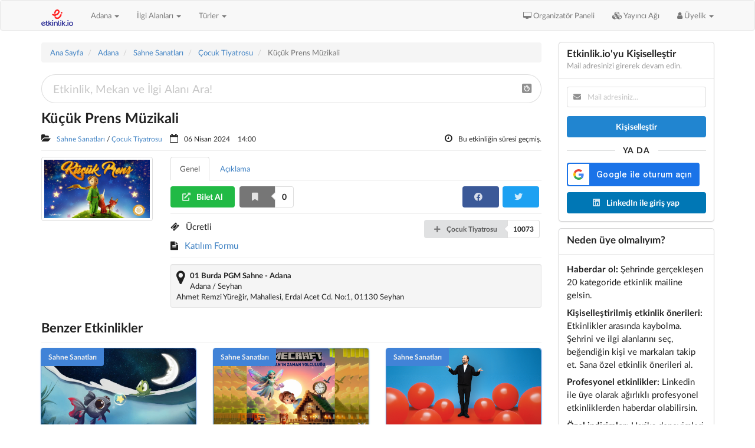

--- FILE ---
content_type: text/html; charset=UTF-8
request_url: https://etkinlik.io/etkinlik/227313/kucuk-prens-muzikali
body_size: 15428
content:
<!DOCTYPE html>
<html lang="tr">
<head>

    <meta charset="utf-8">

<meta http-equiv="X-UA-Compatible" content="IE=edge">
<meta name="viewport" content="width=device-width, initial-scale=1">

    <title>Küçük Prens Müzikali</title>

    <meta name="description" content="Küçük Prens,  sizlerle...Antoine de Saint-Exupery kaleme aldığı Küçük Prens neden söz eder? Neden sürekli soru sorar? Küçük Prens’in gezegeninde ne ol..." />

    <meta name="keywords" content="Sahne Sanatları, Çocuk Tiyatrosu, 01 Burda PGM Sahne - Adana, Adana" />

<link rel="SHORTCUT ICON" href="/site/favicon.ico">

<meta name="google-adsense-account" content="ca-pub-3355496249787731">

    <meta property="og:title" content="Küçük Prens Müzikali" />
<meta property="og:type" content="event"/>
<meta property="og:url" content="https://etkinlik.io/etkinlik/227313/kucuk-prens-muzikali" />
<meta property="og:image" content="https://ifyazilim.nyc3.cdn.digitaloceanspaces.com/EtkIO/PublicDepo/EtkinlikAfis/2024/3/kucuk-prens-muzikali-227313.jpg" />
<meta property="og:site_name" content="Etkinlik.io" />
<meta property="og:description" content="Küçük Prens,  sizlerle...Antoine de Saint-Exupery kaleme aldığı Küçük Prens neden söz eder? Neden sürekli soru sorar? Küçük Prens’in gezegeninde ne olmuş? Gezdiği gezenlerde nelerle karşılaşmış?Hem çocuklara hem de yetişkinlere hitap eden dünyaca ünlü bir..."/>
<meta property="og:locale" content="tr_TR" />
<meta property="event:start_time" content="2024-04-06T14:00:00+00:00" />
<meta property="event:end_time" content="2024-04-06T16:00:00+00:00" />


<link href='https://fonts.googleapis.com/css?family=Source+Sans+Pro:400,300,300italic,400italic,600,600italic,700,700italic&subset=latin,latin-ext' rel="stylesheet" type="text/css" />

    <link href="/build/packages/jquery-ui-themes/themes/redmond/jquery-ui.min.css?165" rel="stylesheet" type="text/css" />
<link href="/build/packages/bootstrap/dist/css/bootstrap.min.css?165" rel="stylesheet" type="text/css" />
<link href="/build/packages/font-awesome/css/font-awesome.min.css?165" rel="stylesheet" type="text/css" />
<link href="/build/packages/eonasdan-bootstrap-datetimepicker/build/css/bootstrap-datetimepicker.min.css?165" rel="stylesheet" type="text/css" />
<link href="/build/packages/owl.carousel/dist/assets/owl.carousel.min.css?165" rel="stylesheet" type="text/css" />
<link href="/build/packages/owl.carousel/dist/assets/owl.theme.default.min.css?165" rel="stylesheet" type="text/css" />
<link href="/build/packages/bootstrap-multiselect/dist/css/bootstrap-multiselect.css?165" rel="stylesheet" type="text/css" />
<link href="/build/packages/multiselect/css/multi-select.css?165" rel="stylesheet" type="text/css" />
<link href="/build/packages/select2/dist/css/select2.min.css?165" rel="stylesheet" type="text/css" />
<link href="/build/packages/sweetalert2/dist/sweetalert2.min.css?165" rel="stylesheet" type="text/css" />

<link href="/build/fomantic-ui/semantic.min.css?165" rel="stylesheet" type="text/css" />

<link href="/build/assets/app.css?165" rel="stylesheet" type="text/css" />

    <script src="/build/packages/jquery/dist/jquery.min.js?165" type="text/javascript"></script>
<script src="/build/packages/jquery-ui-dist/jquery-ui.min.js?165" type="text/javascript"></script>
<script src="/build/packages/bootstrap/dist/js/bootstrap.min.js?165" type="text/javascript"></script>
<script src="/build/packages/moment/min/moment-with-locales.min.js?165" type="text/javascript"></script>
<script src="/build/packages/lodash/lodash.min.js?165" type="text/javascript"></script>
<script src="/build/packages/jquery-form/src/jquery.form.js?165" type="text/javascript"></script>
<script src="/build/packages/eonasdan-bootstrap-datetimepicker/build/js/bootstrap-datetimepicker.min.js?165" type="text/javascript"></script>
<script src="/build/packages/sticky-kit/dist/sticky-kit.min.js?165" type="text/javascript"></script>
<script src="/build/packages/owl.carousel/dist/owl.carousel.min.js?165" type="text/javascript"></script>
<script src="/build/packages/jquery-match-height/dist/jquery.matchHeight-min.js?165" type="text/javascript"></script>
<script src="/build/packages/bootstrap-multiselect/dist/js/bootstrap-multiselect.min.js?165" type="text/javascript"></script>
<script src="/build/packages/multiselect/js/jquery.multi-select.js?165" type="text/javascript"></script>
<script src="/build/packages/select2/dist/js/select2.min.js?165" type="text/javascript"></script>
<script src="/build/packages/select2/dist/js/i18n/tr.js?165" type="text/javascript"></script>
<script src="/build/packages/sweetalert2/dist/sweetalert2.min.js?165" type="text/javascript"></script>
<script src="/build/packages/jquery-countdown/dist/jquery.countdown.min.js?165" type="text/javascript"></script>

<script src="/build/fomantic-ui/semantic.min.js?165" type="text/javascript"></script>

<script src="/build/assets/app.js?165" type="text/javascript"></script>

<script src="https://accounts.google.com/gsi/client?hl=tr"></script>

<script defer src="https://cdn.jsdelivr.net/npm/alpinejs@3.x.x/dist/cdn.min.js"></script>

<meta name='impact-site-verification' value='b80ba98f-6f7e-4945-9316-5d145346ad6c'>
    <meta name="csrf-token" content="iT2G5YMYcrb5EKdovhxUo8VY2oeJ7JOKWcRrF676">

<meta name="google-site-verification" content="CpPzPORJJ0NS3AMTO-PVhnym0uB_b_Tz9ZC6a1MRnUs" />
<meta name="msvalidate.01" content="11B124958CCDC99F971E36D3BB3BC104" />
<meta name="yandex-verification" content="63fa7a57f1dfc925" />

<!-- Yandex.Metrika counter -->
    <script type="text/javascript">
        (function(m,e,t,r,i,k,a){
            m[i]=m[i]||function(){(m[i].a=m[i].a||[]).push(arguments)};
            m[i].l=1*new Date();
            for (var j = 0; j < document.scripts.length; j++) {if (document.scripts[j].src === r) { return; }}
            k=e.createElement(t),a=e.getElementsByTagName(t)[0],k.async=1,k.src=r,a.parentNode.insertBefore(k,a)
        })(window, document,'script','https://mc.webvisor.org/metrika/tag_ww.js?id=55940881', 'yandexmetrica');

        yandexmetrica(55940881, 'init', {ssr:true, webvisor:true, clickmap:true, accurateTrackBounce:true, trackLinks:true});
    </script>
    <noscript><div><img src="https://mc.yandex.ru/watch/55940881" style="position:absolute; left:-9999px;" alt="" /></div></noscript>
    <!-- /Yandex.Metrika counter -->


<script>window.twttr = (function(d, s, id) {
        var js, fjs = d.getElementsByTagName(s)[0],
            t = window.twttr || {};
        if (d.getElementById(id)) return t;
        js = d.createElement(s);
        js.id = id;
        js.src = "https://platform.twitter.com/widgets.js";
        fjs.parentNode.insertBefore(js, fjs);

        t._e = [];
        t.ready = function(f) {
            t._e.push(f);
        };

        return t;
    }(document, "script", "twitter-wjs"));</script>

</head>

<body>

    <script>
    window.fbAsyncInit = function() {

        FB.init({
            appId      : '1364037468423134',
            cookie     : true,
            xfbml      : true,
            version    : 'v24.0'
        });

        FB.AppEvents.logPageView();

        FB.getLoginStatus(function(response) {
            /*
{
    "authResponse": null,
    "status": "unknown",
    "loginSource": null
}
             */
            console.log('facebook login status', response);
        });

        /*

The response object that's provided to your callback contains a number of fields:

{
    status: 'connected',
    authResponse: {
        accessToken: '...',
        expiresIn:'...',
        signedRequest:'...',
        userID:'...'
    }
}

status specifies the login status of the person using the app. The status can be one of the following:
    connected - the person is logged into Facebook, and has logged into your app.
    not_authorized - the person is logged into Facebook, but has not logged into your app.
    unknown - the person is not logged into Facebook, so you don't know if they've logged into your app or FB.logout() was called before and therefore, it cannot connect to Facebook.

authResponse is included if the status is connected and is made up of the following:
    accessToken - contains an access token for the person using the app.
    expiresIn - indicates the UNIX time when the token expires and needs to be renewed.
    signedRequest - a signed parameter that contains information about the person using the app.
    userID - the ID of the person using the app.

Once your app knows the login status of the person using it, it can do one of the following:
    If the person is logged into Facebook and your app, redirect them to your app's logged in experience.
    If the person isn't logged into your app, or isn't logged into Facebook, prompt them with the Login dialog with FB.login() or show them the Login Button.

         */

    };

    (function(d, s, id){
        var js, fjs = d.getElementsByTagName(s)[0];
        if (d.getElementById(id)) {return;}
        js = d.createElement(s); js.id = id;
        js.src = "https://connect.facebook.net/tr_TR/sdk.js";
        fjs.parentNode.insertBefore(js, fjs);
    }(document, 'script', 'facebook-jssdk'));
</script>


    <script>
        /*
        window.fbAsyncInit = function() {

            FB.init({
                appId            : '807845792626981',
                autoLogAppEvents : true,
                xfbml            : false,
                status           : false,
                version          : 'v5.0'
            });

            FB.AppEvents.logPageView();

            FB.getLoginStatus(function (response) {

                switch (response.status) {

                    case 'connected':

                        // kullanıcımız hem facebook'a giriş yapmış hem de uygulamamıza bağlı imiş.
                        // bu durumda, şayet sitemizde oturum açmadıysa oturum açılmalı ve varsa
                        // görünen ekranın değişmesi gereken yerleri üye bilgilerine göre değişiklik
                        // yapılmalı

                        // üye girişi yapılmadıysa
                        // if (!JsApp.General.Global.isLoggedIn()) {

                        // otomatik olarak oturum açılabilir ya da kullanıcıya sorulabilir

                        // (new JsApp.Membership.LoginWithFacebook()).__login(response);

                        // }

                        // The person is logged into Facebook, and has logged into your webpage.

                        var response = {
                            status: connected,
                            authResponse: {
                                accessToken: An access token for the person using the webpage.
                                expiresIn: A UNIX time stamp when the token expires. Once the token expires, the person will need to login again.
                                reauthorize_required_in: The amount of time before the login expires, in seconds, and the person will need to login again.
                                signedRequest: A signed parameter that contains information about the person using your webpage.
                                userID: The ID of the person using your webpage.
                            }
                        }

                        break;

                    case 'not_authorized':

                        // kullanıcı facebook'a giriş yapmış ancak uygulama ile ilişkisi yok.
                        // bu durumda kullanıcıya facebook ile giriş yapmaya teşvik edebiliriz.

                        // The person is logged into Facebook, but has not logged into your webpage.

                        break;

                    default:

                        // not_logged_in
                        // bir şey yapmaya gerek yok

                        // The person is not logged into Facebook, so you don't know if they have logged into your webpage.
                        // Or FB.logout() was called before, and therefore, it cannot connect to Facebook.

                        break;

                }

            });

        };
         */
    </script>


            <nav class="navbar navbar-default">
            <div class="container">

    <div class="navbar-header">

        <div class="pull-right">
            <button type="button" class="navbar-toggle collapsed" data-toggle="collapse" data-target="#navbar" aria-expanded="false" aria-controls="navbar">
                <span class="sr-only">Toggle navigation</span>
                <span class="icon-bar"></span>
                <span class="icon-bar"></span>
                <span class="icon-bar"></span>
            </button>
        </div>

        <div class="pull-left">
            <a class="navbar-brand" href="/">
                <img src="/images/logo2.png" style="height: 28px;">
            </a>
        </div>

        <div class="navbar-header pull-left">

            <ul class="nav navbar-nav">

                <li class="dropdown">
                    <a href="#" class="dropdown-toggle" data-toggle="dropdown" role="button" aria-expanded="false">
                                                    Adana
                                                <span class="caret"></span>
                    </a>
                    <ul class="dropdown-menu multi-column columns-3" role="menu" aria-labelledby="dropdownMenu1">

                        <div class="row">
                                                            <div class="col-sm-4">
                                    <ul class="multi-column-dropdown">
                                                                                    <li>
                                                <a href="/istanbul">
                                                    İstanbul <span class="badge pull-right">1145</span>
                                                </a>
                                            </li>
                                                                                    <li>
                                                <a href="/ankara">
                                                    Ankara <span class="badge pull-right">334</span>
                                                </a>
                                            </li>
                                                                                    <li>
                                                <a href="/izmir">
                                                    İzmir <span class="badge pull-right">200</span>
                                                </a>
                                            </li>
                                                                                    <li>
                                                <a href="/adana">
                                                    Adana <span class="badge pull-right">37</span>
                                                </a>
                                            </li>
                                                                                    <li>
                                                <a href="/adiyaman">
                                                    Adıyaman <span class="badge pull-right">4</span>
                                                </a>
                                            </li>
                                                                                    <li>
                                                <a href="/afyonkarahisar">
                                                    Afyonkarahisar <span class="badge pull-right">6</span>
                                                </a>
                                            </li>
                                                                                    <li>
                                                <a href="/amasya">
                                                    Amasya <span class="badge pull-right">1</span>
                                                </a>
                                            </li>
                                                                                    <li>
                                                <a href="/antalya">
                                                    Antalya <span class="badge pull-right">122</span>
                                                </a>
                                            </li>
                                                                                    <li>
                                                <a href="/artvin">
                                                    Artvin <span class="badge pull-right">2</span>
                                                </a>
                                            </li>
                                                                                    <li>
                                                <a href="/aydin">
                                                    Aydın <span class="badge pull-right">17</span>
                                                </a>
                                            </li>
                                                                                    <li>
                                                <a href="/balikesir">
                                                    Balıkesir <span class="badge pull-right">38</span>
                                                </a>
                                            </li>
                                                                                    <li>
                                                <a href="/bartin">
                                                    Bartın <span class="badge pull-right">7</span>
                                                </a>
                                            </li>
                                                                                    <li>
                                                <a href="/batman">
                                                    Batman <span class="badge pull-right">5</span>
                                                </a>
                                            </li>
                                                                                    <li>
                                                <a href="/bingol">
                                                    Bingöl <span class="badge pull-right">2</span>
                                                </a>
                                            </li>
                                                                                    <li>
                                                <a href="/bolu">
                                                    Bolu <span class="badge pull-right">6</span>
                                                </a>
                                            </li>
                                                                                    <li>
                                                <a href="/burdur">
                                                    Burdur <span class="badge pull-right">3</span>
                                                </a>
                                            </li>
                                                                                    <li>
                                                <a href="/bursa">
                                                    Bursa <span class="badge pull-right">86</span>
                                                </a>
                                            </li>
                                                                                    <li>
                                                <a href="/canakkale">
                                                    Çanakkale <span class="badge pull-right">16</span>
                                                </a>
                                            </li>
                                                                                    <li>
                                                <a href="/cankiri">
                                                    Çankırı <span class="badge pull-right">1</span>
                                                </a>
                                            </li>
                                                                                    <li>
                                                <a href="/corum">
                                                    Çorum <span class="badge pull-right">6</span>
                                                </a>
                                            </li>
                                                                                    <li>
                                                <a href="/denizli">
                                                    Denizli <span class="badge pull-right">24</span>
                                                </a>
                                            </li>
                                                                                    <li>
                                                <a href="/diyarbakir">
                                                    Diyarbakır <span class="badge pull-right">36</span>
                                                </a>
                                            </li>
                                                                                    <li>
                                                <a href="/duzce">
                                                    Düzce <span class="badge pull-right">3</span>
                                                </a>
                                            </li>
                                                                                    <li>
                                                <a href="/edirne">
                                                    Edirne <span class="badge pull-right">2</span>
                                                </a>
                                            </li>
                                                                                    <li>
                                                <a href="/elazig">
                                                    Elazığ <span class="badge pull-right">2</span>
                                                </a>
                                            </li>
                                                                            </ul>
                                </div>
                                                            <div class="col-sm-4">
                                    <ul class="multi-column-dropdown">
                                                                                    <li>
                                                <a href="/erzincan">
                                                    Erzincan <span class="badge pull-right">9</span>
                                                </a>
                                            </li>
                                                                                    <li>
                                                <a href="/erzurum">
                                                    Erzurum <span class="badge pull-right">11</span>
                                                </a>
                                            </li>
                                                                                    <li>
                                                <a href="/eskisehir">
                                                    Eskişehir <span class="badge pull-right">142</span>
                                                </a>
                                            </li>
                                                                                    <li>
                                                <a href="/gaziantep">
                                                    Gaziantep <span class="badge pull-right">47</span>
                                                </a>
                                            </li>
                                                                                    <li>
                                                <a href="/giresun">
                                                    Giresun <span class="badge pull-right">3</span>
                                                </a>
                                            </li>
                                                                                    <li>
                                                <a href="/gumushane">
                                                    Gümüşhane <span class="badge pull-right">2</span>
                                                </a>
                                            </li>
                                                                                    <li>
                                                <a href="/hatay">
                                                    Hatay <span class="badge pull-right">6</span>
                                                </a>
                                            </li>
                                                                                    <li>
                                                <a href="/igdir">
                                                    Iğdır <span class="badge pull-right">3</span>
                                                </a>
                                            </li>
                                                                                    <li>
                                                <a href="/isparta">
                                                    Isparta <span class="badge pull-right">6</span>
                                                </a>
                                            </li>
                                                                                    <li>
                                                <a href="/kahramanmaras">
                                                    Kahramanmaraş <span class="badge pull-right">1</span>
                                                </a>
                                            </li>
                                                                                    <li>
                                                <a href="/karabuk">
                                                    Karabük <span class="badge pull-right">5</span>
                                                </a>
                                            </li>
                                                                                    <li>
                                                <a href="/karaman">
                                                    Karaman <span class="badge pull-right">6</span>
                                                </a>
                                            </li>
                                                                                    <li>
                                                <a href="/kars">
                                                    Kars <span class="badge pull-right">5</span>
                                                </a>
                                            </li>
                                                                                    <li>
                                                <a href="/kastamonu">
                                                    Kastamonu <span class="badge pull-right">2</span>
                                                </a>
                                            </li>
                                                                                    <li>
                                                <a href="/kayseri">
                                                    Kayseri <span class="badge pull-right">13</span>
                                                </a>
                                            </li>
                                                                                    <li>
                                                <a href="/kilis">
                                                    Kilis <span class="badge pull-right">1</span>
                                                </a>
                                            </li>
                                                                                    <li>
                                                <a href="/kirklareli">
                                                    Kırklareli <span class="badge pull-right">2</span>
                                                </a>
                                            </li>
                                                                                    <li>
                                                <a href="/kirsehir">
                                                    Kırşehir <span class="badge pull-right">5</span>
                                                </a>
                                            </li>
                                                                                    <li>
                                                <a href="/kocaeli">
                                                    Kocaeli <span class="badge pull-right">68</span>
                                                </a>
                                            </li>
                                                                                    <li>
                                                <a href="/konya">
                                                    Konya <span class="badge pull-right">19</span>
                                                </a>
                                            </li>
                                                                                    <li>
                                                <a href="/kutahya">
                                                    Kütahya <span class="badge pull-right">2</span>
                                                </a>
                                            </li>
                                                                                    <li>
                                                <a href="/malatya">
                                                    Malatya <span class="badge pull-right">11</span>
                                                </a>
                                            </li>
                                                                                    <li>
                                                <a href="/manisa">
                                                    Manisa <span class="badge pull-right">4</span>
                                                </a>
                                            </li>
                                                                                    <li>
                                                <a href="/mardin">
                                                    Mardin <span class="badge pull-right">4</span>
                                                </a>
                                            </li>
                                                                                    <li>
                                                <a href="/mersin">
                                                    Mersin <span class="badge pull-right">63</span>
                                                </a>
                                            </li>
                                                                            </ul>
                                </div>
                                                            <div class="col-sm-4">
                                    <ul class="multi-column-dropdown">
                                                                                    <li>
                                                <a href="/mugla">
                                                    Muğla <span class="badge pull-right">37</span>
                                                </a>
                                            </li>
                                                                                    <li>
                                                <a href="/mus">
                                                    Muş <span class="badge pull-right">5</span>
                                                </a>
                                            </li>
                                                                                    <li>
                                                <a href="/nevsehir">
                                                    Nevşehir <span class="badge pull-right">14</span>
                                                </a>
                                            </li>
                                                                                    <li>
                                                <a href="/nigde">
                                                    Niğde <span class="badge pull-right">2</span>
                                                </a>
                                            </li>
                                                                                    <li>
                                                <a href="/ordu">
                                                    Ordu <span class="badge pull-right">18</span>
                                                </a>
                                            </li>
                                                                                    <li>
                                                <a href="/osmaniye">
                                                    Osmaniye <span class="badge pull-right">1</span>
                                                </a>
                                            </li>
                                                                                    <li>
                                                <a href="/rize">
                                                    Rize <span class="badge pull-right">8</span>
                                                </a>
                                            </li>
                                                                                    <li>
                                                <a href="/sakarya">
                                                    Sakarya <span class="badge pull-right">12</span>
                                                </a>
                                            </li>
                                                                                    <li>
                                                <a href="/samsun">
                                                    Samsun <span class="badge pull-right">27</span>
                                                </a>
                                            </li>
                                                                                    <li>
                                                <a href="/sanliurfa">
                                                    Şanlıurfa <span class="badge pull-right">9</span>
                                                </a>
                                            </li>
                                                                                    <li>
                                                <a href="/siirt">
                                                    Siirt <span class="badge pull-right">1</span>
                                                </a>
                                            </li>
                                                                                    <li>
                                                <a href="/sinop">
                                                    Sinop <span class="badge pull-right">7</span>
                                                </a>
                                            </li>
                                                                                    <li>
                                                <a href="/sirnak">
                                                    Şırnak <span class="badge pull-right">7</span>
                                                </a>
                                            </li>
                                                                                    <li>
                                                <a href="/sivas">
                                                    Sivas <span class="badge pull-right">8</span>
                                                </a>
                                            </li>
                                                                                    <li>
                                                <a href="/tekirdag">
                                                    Tekirdağ <span class="badge pull-right">28</span>
                                                </a>
                                            </li>
                                                                                    <li>
                                                <a href="/tokat">
                                                    Tokat <span class="badge pull-right">7</span>
                                                </a>
                                            </li>
                                                                                    <li>
                                                <a href="/trabzon">
                                                    Trabzon <span class="badge pull-right">14</span>
                                                </a>
                                            </li>
                                                                                    <li>
                                                <a href="/tunceli">
                                                    Tunceli <span class="badge pull-right">2</span>
                                                </a>
                                            </li>
                                                                                    <li>
                                                <a href="/usak">
                                                    Uşak <span class="badge pull-right">4</span>
                                                </a>
                                            </li>
                                                                                    <li>
                                                <a href="/van">
                                                    Van <span class="badge pull-right">1</span>
                                                </a>
                                            </li>
                                                                                    <li>
                                                <a href="/yalova">
                                                    Yalova <span class="badge pull-right">12</span>
                                                </a>
                                            </li>
                                                                                    <li>
                                                <a href="/yozgat">
                                                    Yozgat <span class="badge pull-right">2</span>
                                                </a>
                                            </li>
                                                                                    <li>
                                                <a href="/zonguldak">
                                                    Zonguldak <span class="badge pull-right">10</span>
                                                </a>
                                            </li>
                                                                            </ul>
                                </div>
                                                    </div>

                    </ul>
                </li>

            </ul>

        </div>

    </div>

    <div id="navbar" class="navbar-collapse collapse">

        <ul class="nav navbar-nav navbar-left">

            <li class="dropdown">
                <a href="#" class="dropdown-toggle" data-toggle="dropdown" role="button" aria-expanded="false">İlgi Alanları <span class="caret"></span></a>
                <ul class="dropdown-menu multi-column columns-2" role="menu">

                    <div class="row">
                                                    <div class="col-sm-6">
                                <ul class="multi-column-dropdown">
                                                                            <li>
                                            <a href="/adana/alternatif-muzik">
                                                Alternatif Müzik <span class="badge pull-right">2</span>
                                            </a>
                                        </li>
                                                                            <li>
                                            <a href="/adana/ascilik-ve-mutfak">
                                                Aşçılık ve Mutfak <span class="badge pull-right">0</span>
                                            </a>
                                        </li>
                                                                            <li>
                                            <a href="/adana/bilim-teknoloji">
                                                Bilim Teknoloji <span class="badge pull-right">0</span>
                                            </a>
                                        </li>
                                                                            <li>
                                            <a href="/adana/bilisim">
                                                Bilişim <span class="badge pull-right">0</span>
                                            </a>
                                        </li>
                                                                            <li>
                                            <a href="/adana/caz-muzik">
                                                Caz Müzik <span class="badge pull-right">0</span>
                                            </a>
                                        </li>
                                                                            <li>
                                            <a href="/adana/cocuk-gelisimi">
                                                Çocuk Gelişimi <span class="badge pull-right">0</span>
                                            </a>
                                        </li>
                                                                            <li>
                                            <a href="/adana/cocuk-tiyatrosu">
                                                Çocuk Tiyatrosu <span class="badge pull-right">2</span>
                                            </a>
                                        </li>
                                                                            <li>
                                            <a href="/adana/dans-ve-muzikal-gosteriler">
                                                Dans ve Müzikal Gösteriler <span class="badge pull-right">0</span>
                                            </a>
                                        </li>
                                                                            <li>
                                            <a href="/adana/dil-ve-edebiyat">
                                                Dil ve Edebiyat <span class="badge pull-right">0</span>
                                            </a>
                                        </li>
                                                                            <li>
                                            <a href="/adana/dunya-muzik">
                                                Dünya Müzik <span class="badge pull-right">0</span>
                                            </a>
                                        </li>
                                                                            <li>
                                            <a href="/adana/egitim-ogretim">
                                                Eğitim - Öğretim <span class="badge pull-right">0</span>
                                            </a>
                                        </li>
                                                                            <li>
                                            <a href="/adana/enerji-ve-cevre">
                                                Enerji ve Çevre <span class="badge pull-right">0</span>
                                            </a>
                                        </li>
                                                                            <li>
                                            <a href="/adana/finans-ekonomi">
                                                Finans-Ekonomi <span class="badge pull-right">0</span>
                                            </a>
                                        </li>
                                                                            <li>
                                            <a href="/adana/fotografcilik">
                                                Fotoğrafçılık <span class="badge pull-right">0</span>
                                            </a>
                                        </li>
                                                                            <li>
                                            <a href="/adana/gayrimenkul-insaat">
                                                Gayrimenkul &amp; İnşaat <span class="badge pull-right">0</span>
                                            </a>
                                        </li>
                                                                            <li>
                                            <a href="/adana/gida">
                                                Gıda <span class="badge pull-right">0</span>
                                            </a>
                                        </li>
                                                                            <li>
                                            <a href="/adana/girisimcilik">
                                                Girişimcilik <span class="badge pull-right">0</span>
                                            </a>
                                        </li>
                                                                            <li>
                                            <a href="/adana/hayvancilik">
                                                Hayvancılık <span class="badge pull-right">0</span>
                                            </a>
                                        </li>
                                                                            <li>
                                            <a href="/adana/hobi-yasam-tarzi">
                                                Hobi &amp; Yaşam Tarzı <span class="badge pull-right">0</span>
                                            </a>
                                        </li>
                                                                            <li>
                                            <a href="/adana/hukuk">
                                                Hukuk <span class="badge pull-right">0</span>
                                            </a>
                                        </li>
                                                                            <li>
                                            <a href="/adana/insan-kaynaklari">
                                                İnsan Kaynakları <span class="badge pull-right">0</span>
                                            </a>
                                        </li>
                                                                            <li>
                                            <a href="/adana/is-dunyasi">
                                                İş Dünyası <span class="badge pull-right">0</span>
                                            </a>
                                        </li>
                                                                            <li>
                                            <a href="/adana/kariyer">
                                                Kariyer <span class="badge pull-right">0</span>
                                            </a>
                                        </li>
                                                                            <li>
                                            <a href="/adana/kisisel-gelisim">
                                                Kişisel Gelişim <span class="badge pull-right">0</span>
                                            </a>
                                        </li>
                                                                            <li>
                                            <a href="/adana/klasik-muzik">
                                                Klasik Müzik <span class="badge pull-right">1</span>
                                            </a>
                                        </li>
                                                                    </ul>
                            </div>
                                                    <div class="col-sm-6">
                                <ul class="multi-column-dropdown">
                                                                            <li>
                                            <a href="/adana/kultur-din">
                                                Kültür &amp; Din <span class="badge pull-right">0</span>
                                            </a>
                                        </li>
                                                                            <li>
                                            <a href="/adana/medya-ve-iletisim">
                                                Medya ve İletişim <span class="badge pull-right">0</span>
                                            </a>
                                        </li>
                                                                            <li>
                                            <a href="/adana/ozgun-muzik">
                                                Özgün Müzik <span class="badge pull-right">0</span>
                                            </a>
                                        </li>
                                                                            <li>
                                            <a href="/adana/parti-canli-muzik">
                                                Parti &amp; Canlı Müzik <span class="badge pull-right">0</span>
                                            </a>
                                        </li>
                                                                            <li>
                                            <a href="/adana/pazarlama">
                                                Pazarlama <span class="badge pull-right">0</span>
                                            </a>
                                        </li>
                                                                            <li>
                                            <a href="/adana/pop-muzik">
                                                Pop Müzik <span class="badge pull-right">7</span>
                                            </a>
                                        </li>
                                                                            <li>
                                            <a href="/adana/rock-muzik">
                                                Rock Müzik <span class="badge pull-right">3</span>
                                            </a>
                                        </li>
                                                                            <li>
                                            <a href="/adana/saglik-tip">
                                                Sağlık-Tıp <span class="badge pull-right">0</span>
                                            </a>
                                        </li>
                                                                            <li>
                                            <a href="/adana/sanat">
                                                Sanat <span class="badge pull-right">0</span>
                                            </a>
                                        </li>
                                                                            <li>
                                            <a href="/adana/seyahat">
                                                Seyahat <span class="badge pull-right">0</span>
                                            </a>
                                        </li>
                                                                            <li>
                                            <a href="/adana/sinema-film">
                                                Sinema-Film <span class="badge pull-right">0</span>
                                            </a>
                                        </li>
                                                                            <li>
                                            <a href="/adana/siyaset-politika">
                                                Siyaset-Politika <span class="badge pull-right">0</span>
                                            </a>
                                        </li>
                                                                            <li>
                                            <a href="/adana/sosyal-bilimler">
                                                Sosyal Bilimler <span class="badge pull-right">0</span>
                                            </a>
                                        </li>
                                                                            <li>
                                            <a href="/adana/soul-muzik">
                                                Soul Müzik <span class="badge pull-right">0</span>
                                            </a>
                                        </li>
                                                                            <li>
                                            <a href="/adana/spor">
                                                Spor <span class="badge pull-right">0</span>
                                            </a>
                                        </li>
                                                                            <li>
                                            <a href="/adana/tarih">
                                                Tarih <span class="badge pull-right">0</span>
                                            </a>
                                        </li>
                                                                            <li>
                                            <a href="/adana/tarim">
                                                Tarım <span class="badge pull-right">0</span>
                                            </a>
                                        </li>
                                                                            <li>
                                            <a href="/adana/tedarik-zinciri-ve-lojistik">
                                                Tedarik Zinciri ve Lojistik <span class="badge pull-right">0</span>
                                            </a>
                                        </li>
                                                                            <li>
                                            <a href="/adana/tekstil-moda">
                                                Tekstil &amp; Moda <span class="badge pull-right">0</span>
                                            </a>
                                        </li>
                                                                            <li>
                                            <a href="/adana/tiyatro-ve-gosteriler">
                                                Tiyatro ve Gösteriler <span class="badge pull-right">18</span>
                                            </a>
                                        </li>
                                                                            <li>
                                            <a href="/adana/turizm">
                                                Turizm <span class="badge pull-right">0</span>
                                            </a>
                                        </li>
                                                                            <li>
                                            <a href="/adana/turk-sanat-halk-muzigi">
                                                Türk Sanat - Halk Müziği <span class="badge pull-right">1</span>
                                            </a>
                                        </li>
                                                                            <li>
                                            <a href="/adana/uretim-ve-muhendislik">
                                                Üretim ve Mühendislik <span class="badge pull-right">0</span>
                                            </a>
                                        </li>
                                                                            <li>
                                            <a href="/adana/yabanci-dil">
                                                Yabancı Dil <span class="badge pull-right">0</span>
                                            </a>
                                        </li>
                                                                            <li>
                                            <a href="/adana/yonetim-ve-liderlik">
                                                Yönetim ve Liderlik <span class="badge pull-right">0</span>
                                            </a>
                                        </li>
                                                                    </ul>
                            </div>
                                            </div>

                </ul>
            </li>
            <li class="dropdown">
                <a href="#" class="dropdown-toggle" data-toggle="dropdown" role="button" aria-expanded="false">Türler <span class="caret"></span></a>
                <ul class="dropdown-menu multi-column columns-2" role="menu">

                    <div class="row">
                                                    <div class="col-sm-6">
                                <ul class="multi-column-dropdown">
                                                                            <li>
                                            <a href="/adana/atolye">
                                                Atölye <span class="badge pull-right">0</span>
                                            </a>
                                        </li>
                                                                            <li>
                                            <a href="/adana/calistay">
                                                Çalıştay <span class="badge pull-right">0</span>
                                            </a>
                                        </li>
                                                                            <li>
                                            <a href="/adana/egitim">
                                                Eğitim <span class="badge pull-right">0</span>
                                            </a>
                                        </li>
                                                                            <li>
                                            <a href="/adana/festival">
                                                Festival <span class="badge pull-right">0</span>
                                            </a>
                                        </li>
                                                                            <li>
                                            <a href="/adana/fuar">
                                                Fuar <span class="badge pull-right">0</span>
                                            </a>
                                        </li>
                                                                            <li>
                                            <a href="/adana/gezi">
                                                Gezi <span class="badge pull-right">0</span>
                                            </a>
                                        </li>
                                                                            <li>
                                            <a href="/adana/imza-gunu">
                                                İmza Günü <span class="badge pull-right">0</span>
                                            </a>
                                        </li>
                                                                            <li>
                                            <a href="/adana/kamp">
                                                Kamp <span class="badge pull-right">0</span>
                                            </a>
                                        </li>
                                                                            <li>
                                            <a href="/adana/konferans">
                                                Konferans <span class="badge pull-right">0</span>
                                            </a>
                                        </li>
                                                                            <li>
                                            <a href="/adana/kongre">
                                                Kongre <span class="badge pull-right">0</span>
                                            </a>
                                        </li>
                                                                            <li>
                                            <a href="/adana/konser">
                                                Konser <span class="badge pull-right">17</span>
                                            </a>
                                        </li>
                                                                    </ul>
                            </div>
                                                    <div class="col-sm-6">
                                <ul class="multi-column-dropdown">
                                                                            <li>
                                            <a href="/adana/panel">
                                                Panel <span class="badge pull-right">0</span>
                                            </a>
                                        </li>
                                                                            <li>
                                            <a href="/adana/sahne-sanatlari">
                                                Sahne Sanatları <span class="badge pull-right">20</span>
                                            </a>
                                        </li>
                                                                            <li>
                                            <a href="/adana/seminer">
                                                Seminer <span class="badge pull-right">0</span>
                                            </a>
                                        </li>
                                                                            <li>
                                            <a href="/adana/sempozyum">
                                                Sempozyum <span class="badge pull-right">0</span>
                                            </a>
                                        </li>
                                                                            <li>
                                            <a href="/adana/sergi">
                                                Sergi <span class="badge pull-right">0</span>
                                            </a>
                                        </li>
                                                                            <li>
                                            <a href="/adana/soylesi">
                                                Söyleşi <span class="badge pull-right">0</span>
                                            </a>
                                        </li>
                                                                            <li>
                                            <a href="/adana/toplanti">
                                                Toplantı <span class="badge pull-right">0</span>
                                            </a>
                                        </li>
                                                                            <li>
                                            <a href="/adana/webinar">
                                                Webinar <span class="badge pull-right">0</span>
                                            </a>
                                        </li>
                                                                            <li>
                                            <a href="/adana/yarisma">
                                                Yarışma <span class="badge pull-right">0</span>
                                            </a>
                                        </li>
                                                                            <li>
                                            <a href="/adana/zirve">
                                                Zirve <span class="badge pull-right">0</span>
                                            </a>
                                        </li>
                                                                    </ul>
                            </div>
                                            </div>

                </ul>
            </li>

        </ul>

        <div class="navbar-right">

            <ul class="nav navbar-nav">
                <li><a href="https://etkinlik.io/organizator"><i class="fa fa-desktop"></i> Organizatör Paneli</a></li>
                <li><a href="https://etkinlik.io/yayinci-agi"><i class="fa fa-cubes"></i> Yayıncı Ağı</a></li>
            </ul>

            <div class="navbar-right" id="uye_misafir_menusu_id">

                                    <ul class="nav navbar-nav">
    <li class="dropdown">
        <a href="#" class="dropdown-toggle" data-toggle="dropdown" role="button" aria-haspopup="true" aria-expanded="false"><i class="fa fa-user"></i> Üyelik <span class="caret"></span></a>
        <ul class="dropdown-menu">
            <li><a onclick="JsApp.Modal.Manager.login();" style="cursor: pointer;"><i class="fa fa-sign-in"></i> Üye Girişi</a></li>
            <li><a onclick="JsApp.Modal.Manager.login();" style="cursor: pointer;"><i class="fa fa-plus"></i> Üye Ol</a></li>
            <li><a onclick="JsApp.SiteApp.Misafir.SifremiUnuttum.show()" style="cursor: pointer;"><i class="fa fa-key"></i> Şifremi Unuttum</a></li>

            <li class="divider"></li>

            <li><a href="https://etkinlik.io/organizator">Organizatör Paneli</a></li>

            <li class="divider"></li>

            <li><a href="https://etkinlik.io/yayinci-agi">Yayıncı Ağı</a></li>
        </ul>
    </li>
</ul>
                
            </div>

        </div><!--/.nav-collapse -->

    </div>

</div>
        </nav>
    
    
    <div class="container" style="min-height: 500px; margin-bottom: 20px;">

        
        
    <div class="row" id="stickyRightContext">

        <div class="col-sm-8 col-md-8 col-lg-9">

            
    
        <ol class="breadcrumb" itemscope itemtype="https://schema.org/BreadcrumbList">

            <li itemprop="itemListElement" itemscope itemtype="https://schema.org/ListItem">
                <a href="/" itemprop="item">
                    <span itemprop="name">Ana Sayfa</span>
                </a>
                <meta itemprop="position" content="1" />
            </li>

            <li itemprop="itemListElement" itemscope itemtype="https://schema.org/ListItem">
                <a href="/adana" itemprop="item">
                    <span itemprop="name">Adana</span>
                </a>
                <meta itemprop="position" content="2" />
            </li>

            <li itemprop="itemListElement" itemscope itemtype="https://schema.org/ListItem">
                <a href="/adana/sahne-sanatlari" itemprop="item">
                    <span itemprop="name">Sahne Sanatları</span>
                </a>
                <meta itemprop="position" content="3" />
            </li>

            <li itemprop="itemListElement" itemscope itemtype="https://schema.org/ListItem">
                <a href="/adana/cocuk-tiyatrosu" itemprop="item">
                    <span itemprop="name">Çocuk Tiyatrosu</span>
                </a>
                <meta itemprop="position" content="4" />
            </li>

            <li class="active">
                <span>Küçük Prens Müzikali</span>
            </li>

        </ol>

    
    

    <div class="ui category search" style="margin-bottom: 10px;" id="event-search-div">
    <div class="ui huge fluid icon input">
        <input class="prompt" placeholder="Etkinlik, Mekan ve İlgi Alanı Ara!" type="text">
        <i class="algolia icon"></i>
    </div>
    <div class="results"></div>
</div>

    <div itemscope itemtype="http://schema.org/Event">

        <div class="page-header">

            <h1 itemprop="name">Küçük Prens Müzikali</h1>

            <meta itemprop="url" content="https://etkinlik.io/etkinlik/227313/kucuk-prens-muzikali" />

            <div style="font-size: 12px;">

                <div style="margin-right: 10px; display: inline;">
                    <span style="font-size:15px; padding-right:7px;"> <i class="fa fa-folder-open"></i></span>
                    <a href="/Adana/sahne-sanatlari ">
                        Sahne Sanatları
                    </a> /
                    <a href="/Adana/cocuk-tiyatrosu ">
                        Çocuk Tiyatrosu
                    </a>
                </div>

                <div style="margin-right: 10px; display: inline;">
                    <span style="font-size:15px; padding-right:7px;"> <i class="fa fa-calendar-o"></i></span>
                    06 Nisan 2024
                </div>

                <div style="margin-right: 10px; display: inline;">
                    14:00
                </div>

                <meta itemprop="startDate" content="2024-04-06T14:00:00+00:00" />
                <meta itemprop="endDate" content="2024-04-06T16:00:00+00:00" />

                <div class="pull-right">
                    <div class="kalan-sure text-center">

        <span style="font-size:15px; padding-right:7px;"> <i class="fa fa-clock-o"></i></span>

        Bu etkinliğin süresi geçmiş.

    </div>

                </div>

                <div class="clearfix"></div>

            </div>

        </div>

        
        <div class="row">

            <div class="col-sm-5 col-md-4 col-lg-3">

                <a
                    onclick="JsApp.General.Util.previewImage(event, this);"
                    data-image-url="https://ifyazilim.nyc3.cdn.digitaloceanspaces.com/EtkIO/PublicDepo/EtkinlikAfis/2024/3/kucuk-prens-muzikali-227313.jpg"
                    style="margin-bottom: 10px; display: block; cursor: pointer;">

                    <img itemprop="image" src="https://ifyazilim.nyc3.cdn.digitaloceanspaces.com/EtkIO/PublicDepo/EtkinlikAfis/2024/3/kucuk-prens-muzikali-227313.jpg" alt="Küçük Prens Müzikali Etkinlik Afişi" class="thumbnail img-responsive" style="margin: 0 auto;" />

                </a>

            </div>

            <div class="col-sm-7 col-md-8 col-lg-9">

                <div role="tabpanel">

                    <!-- Nav tabs -->
                    <ul class="nav nav-tabs" role="tablist">
                        <li role="presentation" class="active"><a href="#genel" aria-controls="genel" role="tab" data-toggle="tab">Genel</a></li>
                        <li role="presentation"><a href="#aciklama" aria-controls="aciklama" role="tab" data-toggle="tab">Açıklama</a></li>
                    </ul>

                    <!-- Tab panes -->
                    <div class="tab-content" style="padding-top: 10px;">

                        <div role="tabpanel" class="tab-pane active" id="genel">

                            <div class="row">

                                <div class="col-sm-6">

                                    
                                        <a
                                            class="ui  green  button"
                                            target="_blank"
                                            href="https://etkinlik.io/redirect-ticket-url/227313"
                                            style="margin-right: 5px;"
                                            data-id="227313"
                                            data-is-ucretli=" 1 "
                                            data-tur="bilet_kayit_baglanti"
                                            id="link_bilet_al">

                                            <i class="external icon"></i>  Bilet Al 
                                        </a>

                                    
                                    <!-- Listeme ekle -->
                                    <div class=" ui labeled  button">
    <div
        class=" ui  grey  button"
        onclick="JsApp.SiteApp.EtkinlikListesi.tiklandi1(event, this)"
        data-id="227313"
        data-takipci-sayisi="0"
        data-is-takip-ediliyor=""
    >
                    <i class="bookmark icon"></i>
            </div>
    <a class=" ui basic left pointing label" title="Listesine ekleyen kişi sayısı.">
        0
    </a>
</div>
                                    <!-- Listeme ekle bitti-->

                                </div>

                                <div class="col-sm-6 text-right">

                                    <a target="_blank" href="https://www.facebook.com/sharer/sharer.php?u=https://etkinlik.io/etkinlik/227313/kucuk-prens-muzikali">
                                        <button class="ui facebook button">
                                            <i class="facebook icon"></i>
                                        </button>
                                    </a>

                                    <a target="_blank" href="https://twitter.com/intent/tweet?url=https://etkinlik.io/etkinlik/227313/kucuk-prens-muzikali">
                                        <button class="ui twitter button">
                                            <i class="twitter icon"></i>
                                        </button>
                                    </a>

                                </div>

                            </div>

                            <hr style="margin: 10px 0" />

                            <div class="row">

                                <div class="col-sm-6">

                                    <div style="line-height: 14px;">

                                        <p><span style="font-size:15px; padding-right:7px;"> <i class="fa fa-ticket"> </i></span>  Ücretli  </p>

                                        
                                        
                                        
                                        
                                                                                    <p><span style="font-size:15px; padding-right:7px;"> <i class="fa fa-file-text"></i></span> <a href="http://www.biletix.com/etkinlik/3KYI8/TURKIYE/tr" target="_blank">Katılım Formu</a></p>
                                        
                                        
                                        
                                        
                                        
                                    </div>

                                </div>

                                <div class="col-sm-6 text-right">

                                    
                                        <div class="etiketler">

                                                                                            <div class="tiny ui labeled button" style="margin-bottom: 5px;">
    <div
        class="tiny ui  button"
        onclick="JsApp.SiteApp.EtiketTakip.tiklandi1(event, this)"
        data-id="88"
        data-adi="Çocuk Tiyatrosu"
        data-takipci-sayisi="10073"
        data-is-takip-ediliyor=" 0 "
    >
                    <i class="plus icon"></i>
                Çocuk Tiyatrosu
    </div>
    <a class="ui basic left pointing label" title="Takip eden kişi sayısı." href="/cocuk-tiyatrosu" target="_blank">
        10073
    </a>
</div>
                                            
                                        </div>

                                    
                                </div>

                            </div>

                            
                                <hr style="margin: 10px 0" />

                                <div class="well well-sm" itemprop="location" itemscope itemtype="http://schema.org/Place">

                                    <i class="fa fa-map-marker fa-2x pull-left"></i>

                                                                            <strong itemprop="name">01 Burda PGM Sahne - Adana</strong>
                                    
                                    <br />

                                    <div itemprop="address" itemscope itemtype="http://schema.org/PostalAddress">

                                        Adana /
                                        Seyhan

                                        
                                        <br />

                                        Ahmet Remzi Yüreğir, Mahallesi, Erdal Acet Cd. No:1, 01130 Seyhan

                                        

                                        <meta itemprop="addressRegion" content="Adana" />
                                        <meta itemprop="addressLocality" content="Seyhan" />
                                        <meta itemprop="streetAddress" content="Ahmet Remzi Yüreğir, Mahallesi, Erdal Acet Cd. No:1, 01130 Seyhan" />

                                    </div>

                                </div>

                            
                        </div>

                        <div role="tabpanel" class="tab-pane" id="aciklama">

                            <meta itemprop="description" content="Küçük Prens,  sizlerle...Antoine de Saint-Exupery kaleme aldığı Küçük Prens neden söz eder? Neden sürekli soru sorar? Küçük Prens’in gezegeninde ne ol..." />

                            <strong>Küçük Prens, <strong><strong> sizlerle...</strong></strong></strong><br /><br />Antoine de Saint-Exupery kaleme aldığı Küçük Prens neden söz eder? Neden sürekli soru sorar? Küçük Prens’in gezegeninde ne olmuş? Gezdiği gezenlerde nelerle karşılaşmış?Hem çocuklara hem de yetişkinlere hitap eden dünyaca ünlü bir eser olan Küçük Prens, Tomris Uyar ve Cemal Süreya tarafından dilimize çevrilmiştir. Çocukluğunu unutan yetişkinlerin okuduklarında çocuk duygularından izler bulacağı, derin anlamlar içeren bu eserin tiyatro ile buluşması izleyici için görsel bir şölen oldu. Salonda neredeyse her yaş grubundan izleyeceği görmek eserin her yaşa kitap ettiğinin yineleyicisi.<br /><br />Küçük Prens’in dolaştığı gezegenler, aralarda yapılan danslar çocukları epey eğlendirdi bol gülmeli bir oyun oldu benim için.☺️ Çocukları harekete geçiren, onların görüldüğü ve duyulduğu bu oyunda “bu büyüklerde çok tuhaf” diyen Küçük Prens ile iyi ki yollarımız kesişmiş.“Gerçeğin mayası gözle görülmez. İnsan

                        </div>

                    </div>

                </div>

            </div>

        </div>

    </div>

    
        <div class="page-header">
            <h2>Benzer Etkinlikler</h2>
        </div>

        <div class="row">

            
                <div class="col-md-6 col-lg-4">

                    <div class="ui fluid card esitlebakalim-etkinlik" style="box-shadow: 0 1px 3px 0 #4183D7, 0 0 0 1px #4183D7; margin-bottom: 10px;" itemscope itemtype="http://schema.org/Event">

    <a itemprop="url" class="image" data-id="272696" href="https://etkinlik.io/etkinlik/272696/kucuk-kara-balik" style="overflow: hidden; height: 130px;">
        <img itemprop="image" src="https://ifyazilim.nyc3.cdn.digitaloceanspaces.com/EtkIO/PublicDepo/EtkinlikAfis/2025/12/kucuk-kara-balik-272696.jpg" />
    </a>

    <div class="content">

        <div class="ui top left attached label" style="background-color: #4183D7; color: #EFEFEF;">
            Sahne Sanatları
        </div>

        <a class="header" data-id="272696" href="https://etkinlik.io/etkinlik/272696/kucuk-kara-balik" style="margin-top: 0 !important;">
            <span itemprop="name">Küçük Kara Balık</span>
        </a>

        
        <div class="meta">
            <span class="date">30 Ocak - 12:00</span>

            <meta itemprop="startDate" content="2026-01-30T12:00:00+00:00" />
            <meta itemprop="endDate" content="2026-01-30T14:00:00+00:00" />

        </div>

                    <div class="description" itemprop="location" itemscope itemtype="http://schema.org/Place">
                                    <span itemprop="name">KKM Gazanfer Özcan S.</span>
                
                <div itemprop="address" itemscope itemtype="http://schema.org/PostalAddress">
                    <meta itemprop="addressRegion" content="İstanbul" />
                    <meta itemprop="addressLocality" content="Kadıköy" />
                    <meta itemprop="streetAddress" content="Bayar Cad. Buket Sok. No: 20/1 Kozzy AVM. Kat:2" />
                </div>

            </div>
        
    </div>

    <div class="extra content">

        <div class="ui right floated">
            <!-- Listeme ekle -->
            <div class="tiny ui labeled  button">
    <div
        class="tiny ui  grey  button"
        onclick="JsApp.SiteApp.EtkinlikListesi.tiklandi1(event, this)"
        data-id="272696"
        data-takipci-sayisi="0"
        data-is-takip-ediliyor=""
    >
                    <i class="bookmark icon"></i>
            </div>
    <a class="tiny ui basic left pointing label" title="Listesine ekleyen kişi sayısı.">
        0
    </a>
</div>
            <!-- Listeme ekle bitti-->
        </div>

                                                <div class="tiny ui labeled button" style="margin-bottom: 5px;">
    <div
        class="tiny ui  button"
        onclick="JsApp.SiteApp.EtiketTakip.tiklandi1(event, this)"
        data-id="88"
        data-adi="Çocuk Tiyatrosu"
        data-takipci-sayisi="10073"
        data-is-takip-ediliyor=" 0 "
    >
                    <i class="plus icon"></i>
                Çocuk Tiyatrosu
    </div>
    <a class="ui basic left pointing label" title="Takip eden kişi sayısı." href="/cocuk-tiyatrosu" target="_blank">
        10073
    </a>
</div>
                    
    </div>

</div>

                </div>

            
                <div class="col-md-6 col-lg-4">

                    <div class="ui fluid card esitlebakalim-etkinlik" style="box-shadow: 0 1px 3px 0 #4183D7, 0 0 0 1px #4183D7; margin-bottom: 10px;" itemscope itemtype="http://schema.org/Event">

    <a itemprop="url" class="image" data-id="270759" href="https://etkinlik.io/etkinlik/270759/timecraft-cocuk-tiyatro-oyun" style="overflow: hidden; height: 130px;">
        <img itemprop="image" src="https://ifyazilim.nyc3.cdn.digitaloceanspaces.com/EtkIO/PublicDepo/EtkinlikAfis/2025/12/timecraft-cocuk-tiyatro-oyun-270759.png" />
    </a>

    <div class="content">

        <div class="ui top left attached label" style="background-color: #4183D7; color: #EFEFEF;">
            Sahne Sanatları
        </div>

        <a class="header" data-id="270759" href="https://etkinlik.io/etkinlik/270759/timecraft-cocuk-tiyatro-oyun" style="margin-top: 0 !important;">
            <span itemprop="name">Timecraft Çocuk Tiyatro Oyun</span>
        </a>

        
        <div class="meta">
            <span class="date">30 Ocak - 13:00</span>

            <meta itemprop="startDate" content="2026-01-30T13:00:00+00:00" />
            <meta itemprop="endDate" content="2026-01-30T15:00:00+00:00" />

        </div>

                    <div class="description" itemprop="location" itemscope itemtype="http://schema.org/Place">
                                    <span itemprop="name">Watergarden Performans Merkezi</span>
                
                <div itemprop="address" itemscope itemtype="http://schema.org/PostalAddress">
                    <meta itemprop="addressRegion" content="İstanbul" />
                    <meta itemprop="addressLocality" content="Ataşehir" />
                    <meta itemprop="streetAddress" content="Barbaros Mahallesi Kızılbegonya Sokak, 34746" />
                </div>

            </div>
        
    </div>

    <div class="extra content">

        <div class="ui right floated">
            <!-- Listeme ekle -->
            <div class="tiny ui labeled  button">
    <div
        class="tiny ui  grey  button"
        onclick="JsApp.SiteApp.EtkinlikListesi.tiklandi1(event, this)"
        data-id="270759"
        data-takipci-sayisi="0"
        data-is-takip-ediliyor=""
    >
                    <i class="bookmark icon"></i>
            </div>
    <a class="tiny ui basic left pointing label" title="Listesine ekleyen kişi sayısı.">
        0
    </a>
</div>
            <!-- Listeme ekle bitti-->
        </div>

                                                <div class="tiny ui labeled button" style="margin-bottom: 5px;">
    <div
        class="tiny ui  button"
        onclick="JsApp.SiteApp.EtiketTakip.tiklandi1(event, this)"
        data-id="88"
        data-adi="Çocuk Tiyatrosu"
        data-takipci-sayisi="10073"
        data-is-takip-ediliyor=" 0 "
    >
                    <i class="plus icon"></i>
                Çocuk Tiyatrosu
    </div>
    <a class="ui basic left pointing label" title="Takip eden kişi sayısı." href="/cocuk-tiyatrosu" target="_blank">
        10073
    </a>
</div>
                    
    </div>

</div>

                </div>

            
                <div class="col-md-6 col-lg-4">

                    <div class="ui fluid card esitlebakalim-etkinlik" style="box-shadow: 0 1px 3px 0 #4183D7, 0 0 0 1px #4183D7; margin-bottom: 10px;" itemscope itemtype="http://schema.org/Event">

    <a itemprop="url" class="image" data-id="271106" href="https://etkinlik.io/etkinlik/271106/odadaki-sihirbaz" style="overflow: hidden; height: 130px;">
        <img itemprop="image" src="https://ifyazilim.nyc3.cdn.digitaloceanspaces.com/EtkIO/PublicDepo/EtkinlikAfis/2025/12/odadaki-sihirbaz-271106.png" />
    </a>

    <div class="content">

        <div class="ui top left attached label" style="background-color: #4183D7; color: #EFEFEF;">
            Sahne Sanatları
        </div>

        <a class="header" data-id="271106" href="https://etkinlik.io/etkinlik/271106/odadaki-sihirbaz" style="margin-top: 0 !important;">
            <span itemprop="name">Odadaki Sihirbaz</span>
        </a>

        
        <div class="meta">
            <span class="date">30 Ocak - 13:00</span>

            <meta itemprop="startDate" content="2026-01-30T13:00:00+00:00" />
            <meta itemprop="endDate" content="2026-01-30T15:00:00+00:00" />

        </div>

                    <div class="description" itemprop="location" itemscope itemtype="http://schema.org/Place">
                                    <span itemprop="name">Maximum UNIQ Box</span>
                
                <div itemprop="address" itemscope itemtype="http://schema.org/PostalAddress">
                    <meta itemprop="addressRegion" content="İstanbul" />
                    <meta itemprop="addressLocality" content="Sarıyer" />
                    <meta itemprop="streetAddress" content="Huzur Mah. Maslak Ayazağa Cad. Ayazağa Cendere Yolu No: 4" />
                </div>

            </div>
        
    </div>

    <div class="extra content">

        <div class="ui right floated">
            <!-- Listeme ekle -->
            <div class="tiny ui labeled  button">
    <div
        class="tiny ui  grey  button"
        onclick="JsApp.SiteApp.EtkinlikListesi.tiklandi1(event, this)"
        data-id="271106"
        data-takipci-sayisi="0"
        data-is-takip-ediliyor=""
    >
                    <i class="bookmark icon"></i>
            </div>
    <a class="tiny ui basic left pointing label" title="Listesine ekleyen kişi sayısı.">
        0
    </a>
</div>
            <!-- Listeme ekle bitti-->
        </div>

                                                <div class="tiny ui labeled button" style="margin-bottom: 5px;">
    <div
        class="tiny ui  button"
        onclick="JsApp.SiteApp.EtiketTakip.tiklandi1(event, this)"
        data-id="88"
        data-adi="Çocuk Tiyatrosu"
        data-takipci-sayisi="10073"
        data-is-takip-ediliyor=" 0 "
    >
                    <i class="plus icon"></i>
                Çocuk Tiyatrosu
    </div>
    <a class="ui basic left pointing label" title="Takip eden kişi sayısı." href="/cocuk-tiyatrosu" target="_blank">
        10073
    </a>
</div>
                    
    </div>

</div>

                </div>

            
                <div class="col-md-6 col-lg-4">

                    <div class="ui fluid card esitlebakalim-etkinlik" style="box-shadow: 0 1px 3px 0 #4183D7, 0 0 0 1px #4183D7; margin-bottom: 10px;" itemscope itemtype="http://schema.org/Event">

    <a itemprop="url" class="image" data-id="273262" href="https://etkinlik.io/etkinlik/273262/super-patates-ve-kacak-bezelye-jack-ve-fasulye-sirigi" style="overflow: hidden; height: 130px;">
        <img itemprop="image" src="https://ifyazilim.nyc3.cdn.digitaloceanspaces.com/EtkIO/PublicDepo/EtkinlikAfis/2026/1/super-patates-ve-kacak-bezelye-jack-ve-fasulye-sirigi-273262.png" />
    </a>

    <div class="content">

        <div class="ui top left attached label" style="background-color: #4183D7; color: #EFEFEF;">
            Sahne Sanatları
        </div>

        <a class="header" data-id="273262" href="https://etkinlik.io/etkinlik/273262/super-patates-ve-kacak-bezelye-jack-ve-fasulye-sirigi" style="margin-top: 0 !important;">
            <span itemprop="name">Süper Patates ve Kaçak Bezelye - Jack ve Fasulye Sırığı</span>
        </a>

        
        <div class="meta">
            <span class="date">30 Ocak - 13:00</span>

            <meta itemprop="startDate" content="2026-01-30T13:00:00+00:00" />
            <meta itemprop="endDate" content="2026-01-30T15:00:00+00:00" />

        </div>

                    <div class="description" itemprop="location" itemscope itemtype="http://schema.org/Place">
                                    <span itemprop="name">Akasya Kültür Sanat</span>
                
                <div itemprop="address" itemscope itemtype="http://schema.org/PostalAddress">
                    <meta itemprop="addressRegion" content="İstanbul" />
                    <meta itemprop="addressLocality" content="Üsküdar" />
                    <meta itemprop="streetAddress" content="Akasya, 3. Kat :Kültür, Sanat ve Sinema Katı / Acıbadem" />
                </div>

            </div>
        
    </div>

    <div class="extra content">

        <div class="ui right floated">
            <!-- Listeme ekle -->
            <div class="tiny ui labeled  button">
    <div
        class="tiny ui  grey  button"
        onclick="JsApp.SiteApp.EtkinlikListesi.tiklandi1(event, this)"
        data-id="273262"
        data-takipci-sayisi="0"
        data-is-takip-ediliyor=""
    >
                    <i class="bookmark icon"></i>
            </div>
    <a class="tiny ui basic left pointing label" title="Listesine ekleyen kişi sayısı.">
        0
    </a>
</div>
            <!-- Listeme ekle bitti-->
        </div>

                                                <div class="tiny ui labeled button" style="margin-bottom: 5px;">
    <div
        class="tiny ui  button"
        onclick="JsApp.SiteApp.EtiketTakip.tiklandi1(event, this)"
        data-id="88"
        data-adi="Çocuk Tiyatrosu"
        data-takipci-sayisi="10073"
        data-is-takip-ediliyor=" 0 "
    >
                    <i class="plus icon"></i>
                Çocuk Tiyatrosu
    </div>
    <a class="ui basic left pointing label" title="Takip eden kişi sayısı." href="/cocuk-tiyatrosu" target="_blank">
        10073
    </a>
</div>
                    
    </div>

</div>

                </div>

            
                <div class="col-md-6 col-lg-4">

                    <div class="ui fluid card esitlebakalim-etkinlik" style="box-shadow: 0 1px 3px 0 #4183D7, 0 0 0 1px #4183D7; margin-bottom: 10px;" itemscope itemtype="http://schema.org/Event">

    <a itemprop="url" class="image" data-id="274174" href="https://etkinlik.io/etkinlik/274174/keloglan" style="overflow: hidden; height: 130px;">
        <img itemprop="image" src="https://ifyazilim.nyc3.cdn.digitaloceanspaces.com/EtkIO/PublicDepo/EtkinlikAfis/2026/1/keloglan-274174.jpg" />
    </a>

    <div class="content">

        <div class="ui top left attached label" style="background-color: #4183D7; color: #EFEFEF;">
            Sahne Sanatları
        </div>

        <a class="header" data-id="274174" href="https://etkinlik.io/etkinlik/274174/keloglan" style="margin-top: 0 !important;">
            <span itemprop="name">Keloğlan</span>
        </a>

        
        <div class="meta">
            <span class="date">30 Ocak - 13:00</span>

            <meta itemprop="startDate" content="2026-01-30T13:00:00+00:00" />
            <meta itemprop="endDate" content="2026-01-30T15:00:00+00:00" />

        </div>

                    <div class="description" itemprop="location" itemscope itemtype="http://schema.org/Place">
                                    <span itemprop="name">Actor Studio Panora AVM</span>
                
                <div itemprop="address" itemscope itemtype="http://schema.org/PostalAddress">
                    <meta itemprop="addressRegion" content="Ankara" />
                    <meta itemprop="addressLocality" content="Çankaya" />
                    <meta itemprop="streetAddress" content="Oran Mah, Panora Alışveriş Ve Yaşam Merkezi 182, Turan Güneş Blv., 06450" />
                </div>

            </div>
        
    </div>

    <div class="extra content">

        <div class="ui right floated">
            <!-- Listeme ekle -->
            <div class="tiny ui labeled  button">
    <div
        class="tiny ui  grey  button"
        onclick="JsApp.SiteApp.EtkinlikListesi.tiklandi1(event, this)"
        data-id="274174"
        data-takipci-sayisi="0"
        data-is-takip-ediliyor=""
    >
                    <i class="bookmark icon"></i>
            </div>
    <a class="tiny ui basic left pointing label" title="Listesine ekleyen kişi sayısı.">
        0
    </a>
</div>
            <!-- Listeme ekle bitti-->
        </div>

                                                <div class="tiny ui labeled button" style="margin-bottom: 5px;">
    <div
        class="tiny ui  button"
        onclick="JsApp.SiteApp.EtiketTakip.tiklandi1(event, this)"
        data-id="88"
        data-adi="Çocuk Tiyatrosu"
        data-takipci-sayisi="10073"
        data-is-takip-ediliyor=" 0 "
    >
                    <i class="plus icon"></i>
                Çocuk Tiyatrosu
    </div>
    <a class="ui basic left pointing label" title="Takip eden kişi sayısı." href="/cocuk-tiyatrosu" target="_blank">
        10073
    </a>
</div>
                    
    </div>

</div>

                </div>

            
                <div class="col-md-6 col-lg-4">

                    <div class="ui fluid card esitlebakalim-etkinlik" style="box-shadow: 0 1px 3px 0 #4183D7, 0 0 0 1px #4183D7; margin-bottom: 10px;" itemscope itemtype="http://schema.org/Event">

    <a itemprop="url" class="image" data-id="274289" href="https://etkinlik.io/etkinlik/274289/super-patates-ve-kacak-bezelye-gizemli-bir-gece" style="overflow: hidden; height: 130px;">
        <img itemprop="image" src="https://ifyazilim.nyc3.cdn.digitaloceanspaces.com/EtkIO/PublicDepo/EtkinlikAfis/2026/1/super-patates-ve-kacak-bezelye-gizemli-bir-gece-274289.png" />
    </a>

    <div class="content">

        <div class="ui top left attached label" style="background-color: #4183D7; color: #EFEFEF;">
            Sahne Sanatları
        </div>

        <a class="header" data-id="274289" href="https://etkinlik.io/etkinlik/274289/super-patates-ve-kacak-bezelye-gizemli-bir-gece" style="margin-top: 0 !important;">
            <span itemprop="name">Süper Patates ve Kaçak Bezelye - Gizemli Bir Gece</span>
        </a>

        
        <div class="meta">
            <span class="date">30 Ocak - 13:00</span>

            <meta itemprop="startDate" content="2026-01-30T13:00:00+00:00" />
            <meta itemprop="endDate" content="2026-01-30T15:00:00+00:00" />

        </div>

                    <div class="description" itemprop="location" itemscope itemtype="http://schema.org/Place">
                                    <span itemprop="name">Kanyon Cambazhane</span>
                
                <div itemprop="address" itemscope itemtype="http://schema.org/PostalAddress">
                    <meta itemprop="addressRegion" content="İstanbul" />
                    <meta itemprop="addressLocality" content="Şişli" />
                    <meta itemprop="streetAddress" content="Levent, Büyükdere Cd. No:185, 34394 Şişli" />
                </div>

            </div>
        
    </div>

    <div class="extra content">

        <div class="ui right floated">
            <!-- Listeme ekle -->
            <div class="tiny ui labeled  button">
    <div
        class="tiny ui  grey  button"
        onclick="JsApp.SiteApp.EtkinlikListesi.tiklandi1(event, this)"
        data-id="274289"
        data-takipci-sayisi="0"
        data-is-takip-ediliyor=""
    >
                    <i class="bookmark icon"></i>
            </div>
    <a class="tiny ui basic left pointing label" title="Listesine ekleyen kişi sayısı.">
        0
    </a>
</div>
            <!-- Listeme ekle bitti-->
        </div>

                                                <div class="tiny ui labeled button" style="margin-bottom: 5px;">
    <div
        class="tiny ui  button"
        onclick="JsApp.SiteApp.EtiketTakip.tiklandi1(event, this)"
        data-id="88"
        data-adi="Çocuk Tiyatrosu"
        data-takipci-sayisi="10073"
        data-is-takip-ediliyor=" 0 "
    >
                    <i class="plus icon"></i>
                Çocuk Tiyatrosu
    </div>
    <a class="ui basic left pointing label" title="Takip eden kişi sayısı." href="/cocuk-tiyatrosu" target="_blank">
        10073
    </a>
</div>
                    
    </div>

</div>

                </div>

            
                <div class="col-md-6 col-lg-4">

                    <div class="ui fluid card esitlebakalim-etkinlik" style="box-shadow: 0 1px 3px 0 #4183D7, 0 0 0 1px #4183D7; margin-bottom: 10px;" itemscope itemtype="http://schema.org/Event">

    <a itemprop="url" class="image" data-id="271105" href="https://etkinlik.io/etkinlik/271105/don-kisot-cocuk-tiyatrosu" style="overflow: hidden; height: 130px;">
        <img itemprop="image" src="https://ifyazilim.nyc3.cdn.digitaloceanspaces.com/EtkIO/PublicDepo/EtkinlikAfis/2025/12/don-kisot-cocuk-tiyatrosu-271105.jpg" />
    </a>

    <div class="content">

        <div class="ui top left attached label" style="background-color: #4183D7; color: #EFEFEF;">
            Sahne Sanatları
        </div>

        <a class="header" data-id="271105" href="https://etkinlik.io/etkinlik/271105/don-kisot-cocuk-tiyatrosu" style="margin-top: 0 !important;">
            <span itemprop="name">Don Kişot  - Çocuk Tiyatrosu</span>
        </a>

        
        <div class="meta">
            <span class="date">30 Ocak - 14:00</span>

            <meta itemprop="startDate" content="2026-01-30T14:00:00+00:00" />
            <meta itemprop="endDate" content="2026-01-30T16:00:00+00:00" />

        </div>

                    <div class="description" itemprop="location" itemscope itemtype="http://schema.org/Place">
                                    <span itemprop="name">Trump Sahne</span>
                
                <div itemprop="address" itemscope itemtype="http://schema.org/PostalAddress">
                    <meta itemprop="addressRegion" content="İstanbul" />
                    <meta itemprop="addressLocality" content="Şişli" />
                    <meta itemprop="streetAddress" content="Mecidiyeköy, Mecidiyeköy Yolu Cd. No:12, 34400" />
                </div>

            </div>
        
    </div>

    <div class="extra content">

        <div class="ui right floated">
            <!-- Listeme ekle -->
            <div class="tiny ui labeled  button">
    <div
        class="tiny ui  grey  button"
        onclick="JsApp.SiteApp.EtkinlikListesi.tiklandi1(event, this)"
        data-id="271105"
        data-takipci-sayisi="0"
        data-is-takip-ediliyor=""
    >
                    <i class="bookmark icon"></i>
            </div>
    <a class="tiny ui basic left pointing label" title="Listesine ekleyen kişi sayısı.">
        0
    </a>
</div>
            <!-- Listeme ekle bitti-->
        </div>

                                                <div class="tiny ui labeled button" style="margin-bottom: 5px;">
    <div
        class="tiny ui  button"
        onclick="JsApp.SiteApp.EtiketTakip.tiklandi1(event, this)"
        data-id="88"
        data-adi="Çocuk Tiyatrosu"
        data-takipci-sayisi="10073"
        data-is-takip-ediliyor=" 0 "
    >
                    <i class="plus icon"></i>
                Çocuk Tiyatrosu
    </div>
    <a class="ui basic left pointing label" title="Takip eden kişi sayısı." href="/cocuk-tiyatrosu" target="_blank">
        10073
    </a>
</div>
                    
    </div>

</div>

                </div>

            
                <div class="col-md-6 col-lg-4">

                    <div class="ui fluid card esitlebakalim-etkinlik" style="box-shadow: 0 1px 3px 0 #4183D7, 0 0 0 1px #4183D7; margin-bottom: 10px;" itemscope itemtype="http://schema.org/Event">

    <a itemprop="url" class="image" data-id="274931" href="https://etkinlik.io/etkinlik/274931/charli-ile-tommynin-maceralari" style="overflow: hidden; height: 130px;">
        <img itemprop="image" src="https://ifyazilim.nyc3.cdn.digitaloceanspaces.com/EtkIO/PublicDepo/EtkinlikAfis/2026/1/charli-ile-tommynin-maceralari-274931.png" />
    </a>

    <div class="content">

        <div class="ui top left attached label" style="background-color: #4183D7; color: #EFEFEF;">
            Sahne Sanatları
        </div>

        <a class="header" data-id="274931" href="https://etkinlik.io/etkinlik/274931/charli-ile-tommynin-maceralari" style="margin-top: 0 !important;">
            <span itemprop="name">Charli ile Tommy&#039;nin Maceraları</span>
        </a>

        
        <div class="meta">
            <span class="date">30 Ocak - 14:00</span>

            <meta itemprop="startDate" content="2026-01-30T14:00:00+00:00" />
            <meta itemprop="endDate" content="2026-01-30T16:00:00+00:00" />

        </div>

                    <div class="description" itemprop="location" itemscope itemtype="http://schema.org/Place">
                                    <span itemprop="name">İstanbul Tiyatrosu</span>
                
                <div itemprop="address" itemscope itemtype="http://schema.org/PostalAddress">
                    <meta itemprop="addressRegion" content="İstanbul" />
                    <meta itemprop="addressLocality" content="Ataşehir" />
                    <meta itemprop="streetAddress" content="&amp;lt;span&amp;gt;Kayışdağı, Atilla Cd. No :1 Kat :1 Daire:1&amp;lt;/span&amp;gt;&amp;lt;br /&amp;gt;" />
                </div>

            </div>
        
    </div>

    <div class="extra content">

        <div class="ui right floated">
            <!-- Listeme ekle -->
            <div class="tiny ui labeled  button">
    <div
        class="tiny ui  grey  button"
        onclick="JsApp.SiteApp.EtkinlikListesi.tiklandi1(event, this)"
        data-id="274931"
        data-takipci-sayisi="0"
        data-is-takip-ediliyor=""
    >
                    <i class="bookmark icon"></i>
            </div>
    <a class="tiny ui basic left pointing label" title="Listesine ekleyen kişi sayısı.">
        0
    </a>
</div>
            <!-- Listeme ekle bitti-->
        </div>

                                                <div class="tiny ui labeled button" style="margin-bottom: 5px;">
    <div
        class="tiny ui  button"
        onclick="JsApp.SiteApp.EtiketTakip.tiklandi1(event, this)"
        data-id="88"
        data-adi="Çocuk Tiyatrosu"
        data-takipci-sayisi="10073"
        data-is-takip-ediliyor=" 0 "
    >
                    <i class="plus icon"></i>
                Çocuk Tiyatrosu
    </div>
    <a class="ui basic left pointing label" title="Takip eden kişi sayısı." href="/cocuk-tiyatrosu" target="_blank">
        10073
    </a>
</div>
                    
    </div>

</div>

                </div>

            
                <div class="col-md-6 col-lg-4">

                    <div class="ui fluid card esitlebakalim-etkinlik" style="box-shadow: 0 1px 3px 0 #4183D7, 0 0 0 1px #4183D7; margin-bottom: 10px;" itemscope itemtype="http://schema.org/Event">

    <a itemprop="url" class="image" data-id="273527" href="https://etkinlik.io/etkinlik/273527/gokyuzu-postacisi" style="overflow: hidden; height: 130px;">
        <img itemprop="image" src="https://ifyazilim.nyc3.cdn.digitaloceanspaces.com/EtkIO/PublicDepo/EtkinlikAfis/2026/1/gokyuzu-postacisi-273527.jpg" />
    </a>

    <div class="content">

        <div class="ui top left attached label" style="background-color: #4183D7; color: #EFEFEF;">
            Sahne Sanatları
        </div>

        <a class="header" data-id="273527" href="https://etkinlik.io/etkinlik/273527/gokyuzu-postacisi" style="margin-top: 0 !important;">
            <span itemprop="name">Gökyüzü Postacısı</span>
        </a>

        
        <div class="meta">
            <span class="date">30 Ocak - 15:00</span>

            <meta itemprop="startDate" content="2026-01-30T15:00:00+00:00" />
            <meta itemprop="endDate" content="2026-01-30T17:00:00+00:00" />

        </div>

                    <div class="description" itemprop="location" itemscope itemtype="http://schema.org/Place">
                                    <span itemprop="name">OKM Afife Jale Sahnesi</span>
                
                <div itemprop="address" itemscope itemtype="http://schema.org/PostalAddress">
                    <meta itemprop="addressRegion" content="İstanbul" />
                    <meta itemprop="addressLocality" content="Beşiktaş" />
                    <meta itemprop="streetAddress" content="Ortaköy, Dereboyu Cd. No:12, 34347" />
                </div>

            </div>
        
    </div>

    <div class="extra content">

        <div class="ui right floated">
            <!-- Listeme ekle -->
            <div class="tiny ui labeled  button">
    <div
        class="tiny ui  grey  button"
        onclick="JsApp.SiteApp.EtkinlikListesi.tiklandi1(event, this)"
        data-id="273527"
        data-takipci-sayisi="0"
        data-is-takip-ediliyor=""
    >
                    <i class="bookmark icon"></i>
            </div>
    <a class="tiny ui basic left pointing label" title="Listesine ekleyen kişi sayısı.">
        0
    </a>
</div>
            <!-- Listeme ekle bitti-->
        </div>

                                                <div class="tiny ui labeled button" style="margin-bottom: 5px;">
    <div
        class="tiny ui  button"
        onclick="JsApp.SiteApp.EtiketTakip.tiklandi1(event, this)"
        data-id="88"
        data-adi="Çocuk Tiyatrosu"
        data-takipci-sayisi="10073"
        data-is-takip-ediliyor=" 0 "
    >
                    <i class="plus icon"></i>
                Çocuk Tiyatrosu
    </div>
    <a class="ui basic left pointing label" title="Takip eden kişi sayısı." href="/cocuk-tiyatrosu" target="_blank">
        10073
    </a>
</div>
                    
    </div>

</div>

                </div>

            
                <div class="col-md-6 col-lg-4">

                    <div class="ui fluid card esitlebakalim-etkinlik" style="box-shadow: 0 1px 3px 0 #4183D7, 0 0 0 1px #4183D7; margin-bottom: 10px;" itemscope itemtype="http://schema.org/Event">

    <a itemprop="url" class="image" data-id="274173" href="https://etkinlik.io/etkinlik/274173/aladdin" style="overflow: hidden; height: 130px;">
        <img itemprop="image" src="https://ifyazilim.nyc3.cdn.digitaloceanspaces.com/EtkIO/PublicDepo/EtkinlikAfis/2026/1/aladdin-274173.jpg" />
    </a>

    <div class="content">

        <div class="ui top left attached label" style="background-color: #4183D7; color: #EFEFEF;">
            Sahne Sanatları
        </div>

        <a class="header" data-id="274173" href="https://etkinlik.io/etkinlik/274173/aladdin" style="margin-top: 0 !important;">
            <span itemprop="name">Aladdin</span>
        </a>

        
        <div class="meta">
            <span class="date">30 Ocak - 15:00</span>

            <meta itemprop="startDate" content="2026-01-30T15:00:00+00:00" />
            <meta itemprop="endDate" content="2026-01-30T17:00:00+00:00" />

        </div>

                    <div class="description" itemprop="location" itemscope itemtype="http://schema.org/Place">
                                    <span itemprop="name">Actor Studio Panora AVM</span>
                
                <div itemprop="address" itemscope itemtype="http://schema.org/PostalAddress">
                    <meta itemprop="addressRegion" content="Ankara" />
                    <meta itemprop="addressLocality" content="Çankaya" />
                    <meta itemprop="streetAddress" content="Oran Mah, Panora Alışveriş Ve Yaşam Merkezi 182, Turan Güneş Blv., 06450" />
                </div>

            </div>
        
    </div>

    <div class="extra content">

        <div class="ui right floated">
            <!-- Listeme ekle -->
            <div class="tiny ui labeled  button">
    <div
        class="tiny ui  grey  button"
        onclick="JsApp.SiteApp.EtkinlikListesi.tiklandi1(event, this)"
        data-id="274173"
        data-takipci-sayisi="0"
        data-is-takip-ediliyor=""
    >
                    <i class="bookmark icon"></i>
            </div>
    <a class="tiny ui basic left pointing label" title="Listesine ekleyen kişi sayısı.">
        0
    </a>
</div>
            <!-- Listeme ekle bitti-->
        </div>

                                                <div class="tiny ui labeled button" style="margin-bottom: 5px;">
    <div
        class="tiny ui  button"
        onclick="JsApp.SiteApp.EtiketTakip.tiklandi1(event, this)"
        data-id="88"
        data-adi="Çocuk Tiyatrosu"
        data-takipci-sayisi="10073"
        data-is-takip-ediliyor=" 0 "
    >
                    <i class="plus icon"></i>
                Çocuk Tiyatrosu
    </div>
    <a class="ui basic left pointing label" title="Takip eden kişi sayısı." href="/cocuk-tiyatrosu" target="_blank">
        10073
    </a>
</div>
                    
    </div>

</div>

                </div>

            
                <div class="col-md-6 col-lg-4">

                    <div class="ui fluid card esitlebakalim-etkinlik" style="box-shadow: 0 1px 3px 0 #4183D7, 0 0 0 1px #4183D7; margin-bottom: 10px;" itemscope itemtype="http://schema.org/Event">

    <a itemprop="url" class="image" data-id="274434" href="https://etkinlik.io/etkinlik/274434/zaman-makinesi-a-graham-bell" style="overflow: hidden; height: 130px;">
        <img itemprop="image" src="https://ifyazilim.nyc3.cdn.digitaloceanspaces.com/EtkIO/PublicDepo/EtkinlikAfis/2026/1/zaman-makinesi-a-graham-bell-274434.jpg" />
    </a>

    <div class="content">

        <div class="ui top left attached label" style="background-color: #4183D7; color: #EFEFEF;">
            Sahne Sanatları
        </div>

        <a class="header" data-id="274434" href="https://etkinlik.io/etkinlik/274434/zaman-makinesi-a-graham-bell" style="margin-top: 0 !important;">
            <span itemprop="name">Zaman Makinesi - A. Graham Bell</span>
        </a>

        
        <div class="meta">
            <span class="date">30 Ocak - 15:00</span>

            <meta itemprop="startDate" content="2026-01-30T15:00:00+00:00" />
            <meta itemprop="endDate" content="2026-01-30T17:00:00+00:00" />

        </div>

                    <div class="description" itemprop="location" itemscope itemtype="http://schema.org/Place">
                                    <span itemprop="name">Tiyatro 34</span>
                
                <div itemprop="address" itemscope itemtype="http://schema.org/PostalAddress">
                    <meta itemprop="addressRegion" content="İstanbul" />
                    <meta itemprop="addressLocality" content="Kadıköy" />
                    <meta itemprop="streetAddress" content="Bahariye Caddesi. Ünertan Pasajı No:35" />
                </div>

            </div>
        
    </div>

    <div class="extra content">

        <div class="ui right floated">
            <!-- Listeme ekle -->
            <div class="tiny ui labeled  button">
    <div
        class="tiny ui  grey  button"
        onclick="JsApp.SiteApp.EtkinlikListesi.tiklandi1(event, this)"
        data-id="274434"
        data-takipci-sayisi="0"
        data-is-takip-ediliyor=""
    >
                    <i class="bookmark icon"></i>
            </div>
    <a class="tiny ui basic left pointing label" title="Listesine ekleyen kişi sayısı.">
        0
    </a>
</div>
            <!-- Listeme ekle bitti-->
        </div>

                                                <div class="tiny ui labeled button" style="margin-bottom: 5px;">
    <div
        class="tiny ui  button"
        onclick="JsApp.SiteApp.EtiketTakip.tiklandi1(event, this)"
        data-id="88"
        data-adi="Çocuk Tiyatrosu"
        data-takipci-sayisi="10073"
        data-is-takip-ediliyor=" 0 "
    >
                    <i class="plus icon"></i>
                Çocuk Tiyatrosu
    </div>
    <a class="ui basic left pointing label" title="Takip eden kişi sayısı." href="/cocuk-tiyatrosu" target="_blank">
        10073
    </a>
</div>
                    
    </div>

</div>

                </div>

            
                <div class="col-md-6 col-lg-4">

                    <div class="ui fluid card esitlebakalim-etkinlik" style="box-shadow: 0 1px 3px 0 #4183D7, 0 0 0 1px #4183D7; margin-bottom: 10px;" itemscope itemtype="http://schema.org/Event">

    <a itemprop="url" class="image" data-id="272488" href="https://etkinlik.io/etkinlik/272488/rapunzel-cocuk-tiyatrosu" style="overflow: hidden; height: 130px;">
        <img itemprop="image" src="https://ifyazilim.nyc3.cdn.digitaloceanspaces.com/EtkIO/PublicDepo/EtkinlikAfis/2025/12/rapunzel-cocuk-tiyatrosu-272488.jpg" />
    </a>

    <div class="content">

        <div class="ui top left attached label" style="background-color: #4183D7; color: #EFEFEF;">
            Sahne Sanatları
        </div>

        <a class="header" data-id="272488" href="https://etkinlik.io/etkinlik/272488/rapunzel-cocuk-tiyatrosu" style="margin-top: 0 !important;">
            <span itemprop="name">Rapunzel Çocuk Tiyatrosu</span>
        </a>

        
        <div class="meta">
            <span class="date">30 Ocak - 20:00</span>

            <meta itemprop="startDate" content="2026-01-30T20:00:00+00:00" />
            <meta itemprop="endDate" content="2026-01-30T22:00:00+00:00" />

        </div>

                    <div class="description" itemprop="location" itemscope itemtype="http://schema.org/Place">
                                    <span itemprop="name">Swissotel Uludağ</span>
                
                <div itemprop="address" itemscope itemtype="http://schema.org/PostalAddress">
                    <meta itemprop="addressRegion" content="Bursa" />
                    <meta itemprop="addressLocality" content="Osmangazi" />
                    <meta itemprop="streetAddress" content="Kirazlı Mah Kirazlıyayla Mevkii No.1&amp;lt;br /&amp;gt;" />
                </div>

            </div>
        
    </div>

    <div class="extra content">

        <div class="ui right floated">
            <!-- Listeme ekle -->
            <div class="tiny ui labeled  button">
    <div
        class="tiny ui  grey  button"
        onclick="JsApp.SiteApp.EtkinlikListesi.tiklandi1(event, this)"
        data-id="272488"
        data-takipci-sayisi="0"
        data-is-takip-ediliyor=""
    >
                    <i class="bookmark icon"></i>
            </div>
    <a class="tiny ui basic left pointing label" title="Listesine ekleyen kişi sayısı.">
        0
    </a>
</div>
            <!-- Listeme ekle bitti-->
        </div>

                                                <div class="tiny ui labeled button" style="margin-bottom: 5px;">
    <div
        class="tiny ui  button"
        onclick="JsApp.SiteApp.EtiketTakip.tiklandi1(event, this)"
        data-id="88"
        data-adi="Çocuk Tiyatrosu"
        data-takipci-sayisi="10073"
        data-is-takip-ediliyor=" 0 "
    >
                    <i class="plus icon"></i>
                Çocuk Tiyatrosu
    </div>
    <a class="ui basic left pointing label" title="Takip eden kişi sayısı." href="/cocuk-tiyatrosu" target="_blank">
        10073
    </a>
</div>
                    
    </div>

</div>

                </div>

            
                <div class="col-md-6 col-lg-4">

                    <div class="ui fluid card esitlebakalim-etkinlik" style="box-shadow: 0 1px 3px 0 #4183D7, 0 0 0 1px #4183D7; margin-bottom: 10px;" itemscope itemtype="http://schema.org/Event">

    <a itemprop="url" class="image" data-id="271104" href="https://etkinlik.io/etkinlik/271104/pinokyo" style="overflow: hidden; height: 130px;">
        <img itemprop="image" src="https://ifyazilim.nyc3.cdn.digitaloceanspaces.com/EtkIO/PublicDepo/EtkinlikAfis/2025/12/pinokyo-271104.jpg" />
    </a>

    <div class="content">

        <div class="ui top left attached label" style="background-color: #4183D7; color: #EFEFEF;">
            Sahne Sanatları
        </div>

        <a class="header" data-id="271104" href="https://etkinlik.io/etkinlik/271104/pinokyo" style="margin-top: 0 !important;">
            <span itemprop="name">Pinokyo</span>
        </a>

        
        <div class="meta">
            <span class="date">31 Ocak - 12:00</span>

            <meta itemprop="startDate" content="2026-01-31T12:00:00+00:00" />
            <meta itemprop="endDate" content="2026-01-31T14:00:00+00:00" />

        </div>

                    <div class="description" itemprop="location" itemscope itemtype="http://schema.org/Place">
                                    <span itemprop="name">Mall of İstanbul MOİ Sahne</span>
                
                <div itemprop="address" itemscope itemtype="http://schema.org/PostalAddress">
                    <meta itemprop="addressRegion" content="İstanbul" />
                    <meta itemprop="addressLocality" content="Başakşehir" />
                    <meta itemprop="streetAddress" content="Mall of İstanbul AVM, Kat: 4" />
                </div>

            </div>
        
    </div>

    <div class="extra content">

        <div class="ui right floated">
            <!-- Listeme ekle -->
            <div class="tiny ui labeled  button">
    <div
        class="tiny ui  grey  button"
        onclick="JsApp.SiteApp.EtkinlikListesi.tiklandi1(event, this)"
        data-id="271104"
        data-takipci-sayisi="0"
        data-is-takip-ediliyor=""
    >
                    <i class="bookmark icon"></i>
            </div>
    <a class="tiny ui basic left pointing label" title="Listesine ekleyen kişi sayısı.">
        0
    </a>
</div>
            <!-- Listeme ekle bitti-->
        </div>

                                                <div class="tiny ui labeled button" style="margin-bottom: 5px;">
    <div
        class="tiny ui  button"
        onclick="JsApp.SiteApp.EtiketTakip.tiklandi1(event, this)"
        data-id="88"
        data-adi="Çocuk Tiyatrosu"
        data-takipci-sayisi="10073"
        data-is-takip-ediliyor=" 0 "
    >
                    <i class="plus icon"></i>
                Çocuk Tiyatrosu
    </div>
    <a class="ui basic left pointing label" title="Takip eden kişi sayısı." href="/cocuk-tiyatrosu" target="_blank">
        10073
    </a>
</div>
                    
    </div>

</div>

                </div>

            
                <div class="col-md-6 col-lg-4">

                    <div class="ui fluid card esitlebakalim-etkinlik" style="box-shadow: 0 1px 3px 0 #4183D7, 0 0 0 1px #4183D7; margin-bottom: 10px;" itemscope itemtype="http://schema.org/Event">

    <a itemprop="url" class="image" data-id="272887" href="https://etkinlik.io/etkinlik/272887/bubble-show" style="overflow: hidden; height: 130px;">
        <img itemprop="image" src="https://ifyazilim.nyc3.cdn.digitaloceanspaces.com/EtkIO/PublicDepo/EtkinlikAfis/2025/12/bubble-show-272887.png" />
    </a>

    <div class="content">

        <div class="ui top left attached label" style="background-color: #4183D7; color: #EFEFEF;">
            Sahne Sanatları
        </div>

        <a class="header" data-id="272887" href="https://etkinlik.io/etkinlik/272887/bubble-show" style="margin-top: 0 !important;">
            <span itemprop="name">Bubble Show</span>
        </a>

        
        <div class="meta">
            <span class="date">31 Ocak - 12:00</span>

            <meta itemprop="startDate" content="2026-01-31T12:00:00+00:00" />
            <meta itemprop="endDate" content="2026-01-31T14:00:00+00:00" />

        </div>

                    <div class="description" itemprop="location" itemscope itemtype="http://schema.org/Place">
                                    <span itemprop="name">Çukurambar Kültür ve Sanat</span>
                
                <div itemprop="address" itemscope itemtype="http://schema.org/PostalAddress">
                    <meta itemprop="addressRegion" content="Ankara" />
                    <meta itemprop="addressLocality" content="Çankaya" />
                    <meta itemprop="streetAddress" content="Çukurambar, Safa Camii Külliyesi, 1428. Sk. No:2, 06510 Çankaya/Ankara" />
                </div>

            </div>
        
    </div>

    <div class="extra content">

        <div class="ui right floated">
            <!-- Listeme ekle -->
            <div class="tiny ui labeled  button">
    <div
        class="tiny ui  grey  button"
        onclick="JsApp.SiteApp.EtkinlikListesi.tiklandi1(event, this)"
        data-id="272887"
        data-takipci-sayisi="0"
        data-is-takip-ediliyor=""
    >
                    <i class="bookmark icon"></i>
            </div>
    <a class="tiny ui basic left pointing label" title="Listesine ekleyen kişi sayısı.">
        0
    </a>
</div>
            <!-- Listeme ekle bitti-->
        </div>

                                                <div class="tiny ui labeled button" style="margin-bottom: 5px;">
    <div
        class="tiny ui  button"
        onclick="JsApp.SiteApp.EtiketTakip.tiklandi1(event, this)"
        data-id="88"
        data-adi="Çocuk Tiyatrosu"
        data-takipci-sayisi="10073"
        data-is-takip-ediliyor=" 0 "
    >
                    <i class="plus icon"></i>
                Çocuk Tiyatrosu
    </div>
    <a class="ui basic left pointing label" title="Takip eden kişi sayısı." href="/cocuk-tiyatrosu" target="_blank">
        10073
    </a>
</div>
                    
    </div>

</div>

                </div>

            
                <div class="col-md-6 col-lg-4">

                    <div class="ui fluid card esitlebakalim-etkinlik" style="box-shadow: 0 1px 3px 0 #4183D7, 0 0 0 1px #4183D7; margin-bottom: 10px;" itemscope itemtype="http://schema.org/Event">

    <a itemprop="url" class="image" data-id="273520" href="https://etkinlik.io/etkinlik/273520/palyaconun-sirki" style="overflow: hidden; height: 130px;">
        <img itemprop="image" src="https://ifyazilim.nyc3.cdn.digitaloceanspaces.com/EtkIO/PublicDepo/EtkinlikAfis/2026/1/palyaconun-sirki-273520.jpg" />
    </a>

    <div class="content">

        <div class="ui top left attached label" style="background-color: #4183D7; color: #EFEFEF;">
            Sahne Sanatları
        </div>

        <a class="header" data-id="273520" href="https://etkinlik.io/etkinlik/273520/palyaconun-sirki" style="margin-top: 0 !important;">
            <span itemprop="name">Palyaçonun Sirki</span>
        </a>

        
        <div class="meta">
            <span class="date">31 Ocak - 12:00</span>

            <meta itemprop="startDate" content="2026-01-31T12:00:00+00:00" />
            <meta itemprop="endDate" content="2026-01-31T14:00:00+00:00" />

        </div>

                    <div class="description" itemprop="location" itemscope itemtype="http://schema.org/Place">
                                    <a itemprop="url" href="https://etkinlik.io/mekan/2630/yalova-halk-egitim-merkezi">
                        <span itemprop="name">Yalova Halk Eğitim Merkezi</span>
                    </a>
                
                <div itemprop="address" itemscope itemtype="http://schema.org/PostalAddress">
                    <meta itemprop="addressRegion" content="Yalova" />
                    <meta itemprop="addressLocality" content="Merkez" />
                    <meta itemprop="streetAddress" content="Rüstempaşa Mah. Gazipaşa Cad. No:17" />
                </div>

            </div>
        
    </div>

    <div class="extra content">

        <div class="ui right floated">
            <!-- Listeme ekle -->
            <div class="tiny ui labeled  button">
    <div
        class="tiny ui  grey  button"
        onclick="JsApp.SiteApp.EtkinlikListesi.tiklandi1(event, this)"
        data-id="273520"
        data-takipci-sayisi="0"
        data-is-takip-ediliyor=""
    >
                    <i class="bookmark icon"></i>
            </div>
    <a class="tiny ui basic left pointing label" title="Listesine ekleyen kişi sayısı.">
        0
    </a>
</div>
            <!-- Listeme ekle bitti-->
        </div>

                                                <div class="tiny ui labeled button" style="margin-bottom: 5px;">
    <div
        class="tiny ui  button"
        onclick="JsApp.SiteApp.EtiketTakip.tiklandi1(event, this)"
        data-id="88"
        data-adi="Çocuk Tiyatrosu"
        data-takipci-sayisi="10073"
        data-is-takip-ediliyor=" 0 "
    >
                    <i class="plus icon"></i>
                Çocuk Tiyatrosu
    </div>
    <a class="ui basic left pointing label" title="Takip eden kişi sayısı." href="/cocuk-tiyatrosu" target="_blank">
        10073
    </a>
</div>
                    
    </div>

</div>

                </div>

            
                <div class="col-md-6 col-lg-4">

                    <div class="ui fluid card esitlebakalim-etkinlik" style="box-shadow: 0 1px 3px 0 #4183D7, 0 0 0 1px #4183D7; margin-bottom: 10px;" itemscope itemtype="http://schema.org/Event">

    <a itemprop="url" class="image" data-id="261376" href="https://etkinlik.io/etkinlik/261376/seksen-gunde-dunya-turu" style="overflow: hidden; height: 130px;">
        <img itemprop="image" src="https://ifyazilim.nyc3.cdn.digitaloceanspaces.com/EtkIO/PublicDepo/EtkinlikAfis/2025/9/seksen-gunde-dunya-turu-261376.jpg" />
    </a>

    <div class="content">

        <div class="ui top left attached label" style="background-color: #4183D7; color: #EFEFEF;">
            Sahne Sanatları
        </div>

        <a class="header" data-id="261376" href="https://etkinlik.io/etkinlik/261376/seksen-gunde-dunya-turu" style="margin-top: 0 !important;">
            <span itemprop="name">Seksen Günde Dünya Turu</span>
        </a>

        
        <div class="meta">
            <span class="date">31 Ocak - 13:00</span>

            <meta itemprop="startDate" content="2026-01-31T13:00:00+00:00" />
            <meta itemprop="endDate" content="2026-01-31T15:00:00+00:00" />

        </div>

                    <div class="description" itemprop="location" itemscope itemtype="http://schema.org/Place">
                                    <a itemprop="url" href="https://etkinlik.io/mekan/35568/podyum-sanat-mahal">
                        <span itemprop="name">Podyum Sanat Mahal</span>
                    </a>
                
                <div itemprop="address" itemscope itemtype="http://schema.org/PostalAddress">
                    <meta itemprop="addressRegion" content="Bursa" />
                    <meta itemprop="addressLocality" content="Nilüfer" />
                    <meta itemprop="streetAddress" content="Cumhuriyet Mahallesi, Nilüfer Hatun Cd. No:114" />
                </div>

            </div>
        
    </div>

    <div class="extra content">

        <div class="ui right floated">
            <!-- Listeme ekle -->
            <div class="tiny ui labeled  button">
    <div
        class="tiny ui  grey  button"
        onclick="JsApp.SiteApp.EtkinlikListesi.tiklandi1(event, this)"
        data-id="261376"
        data-takipci-sayisi="0"
        data-is-takip-ediliyor=""
    >
                    <i class="bookmark icon"></i>
            </div>
    <a class="tiny ui basic left pointing label" title="Listesine ekleyen kişi sayısı.">
        0
    </a>
</div>
            <!-- Listeme ekle bitti-->
        </div>

                                                <div class="tiny ui labeled button" style="margin-bottom: 5px;">
    <div
        class="tiny ui  button"
        onclick="JsApp.SiteApp.EtiketTakip.tiklandi1(event, this)"
        data-id="88"
        data-adi="Çocuk Tiyatrosu"
        data-takipci-sayisi="10073"
        data-is-takip-ediliyor=" 0 "
    >
                    <i class="plus icon"></i>
                Çocuk Tiyatrosu
    </div>
    <a class="ui basic left pointing label" title="Takip eden kişi sayısı." href="/cocuk-tiyatrosu" target="_blank">
        10073
    </a>
</div>
                    
    </div>

</div>

                </div>

            
                <div class="col-md-6 col-lg-4">

                    <div class="ui fluid card esitlebakalim-etkinlik" style="box-shadow: 0 1px 3px 0 #4183D7, 0 0 0 1px #4183D7; margin-bottom: 10px;" itemscope itemtype="http://schema.org/Event">

    <a itemprop="url" class="image" data-id="270851" href="https://etkinlik.io/etkinlik/270851/guzel-ve-cirkin" style="overflow: hidden; height: 130px;">
        <img itemprop="image" src="https://ifyazilim.nyc3.cdn.digitaloceanspaces.com/EtkIO/PublicDepo/EtkinlikAfis/2025/12/guzel-ve-cirkin-270851.jpg" />
    </a>

    <div class="content">

        <div class="ui top left attached label" style="background-color: #4183D7; color: #EFEFEF;">
            Sahne Sanatları
        </div>

        <a class="header" data-id="270851" href="https://etkinlik.io/etkinlik/270851/guzel-ve-cirkin" style="margin-top: 0 !important;">
            <span itemprop="name">Güzel Ve Çirkin</span>
        </a>

        
        <div class="meta">
            <span class="date">31 Ocak - 13:00</span>

            <meta itemprop="startDate" content="2026-01-31T13:00:00+00:00" />
            <meta itemprop="endDate" content="2026-01-31T15:00:00+00:00" />

        </div>

                    <div class="description" itemprop="location" itemscope itemtype="http://schema.org/Place">
                                    <span itemprop="name">Watergarden Performans Merkezi</span>
                
                <div itemprop="address" itemscope itemtype="http://schema.org/PostalAddress">
                    <meta itemprop="addressRegion" content="İstanbul" />
                    <meta itemprop="addressLocality" content="Ataşehir" />
                    <meta itemprop="streetAddress" content="Barbaros Mahallesi Kızılbegonya Sokak, 34746" />
                </div>

            </div>
        
    </div>

    <div class="extra content">

        <div class="ui right floated">
            <!-- Listeme ekle -->
            <div class="tiny ui labeled  button">
    <div
        class="tiny ui  grey  button"
        onclick="JsApp.SiteApp.EtkinlikListesi.tiklandi1(event, this)"
        data-id="270851"
        data-takipci-sayisi="0"
        data-is-takip-ediliyor=""
    >
                    <i class="bookmark icon"></i>
            </div>
    <a class="tiny ui basic left pointing label" title="Listesine ekleyen kişi sayısı.">
        0
    </a>
</div>
            <!-- Listeme ekle bitti-->
        </div>

                                                <div class="tiny ui labeled button" style="margin-bottom: 5px;">
    <div
        class="tiny ui  button"
        onclick="JsApp.SiteApp.EtiketTakip.tiklandi1(event, this)"
        data-id="88"
        data-adi="Çocuk Tiyatrosu"
        data-takipci-sayisi="10073"
        data-is-takip-ediliyor=" 0 "
    >
                    <i class="plus icon"></i>
                Çocuk Tiyatrosu
    </div>
    <a class="ui basic left pointing label" title="Takip eden kişi sayısı." href="/cocuk-tiyatrosu" target="_blank">
        10073
    </a>
</div>
                    
    </div>

</div>

                </div>

            
                <div class="col-md-6 col-lg-4">

                    <div class="ui fluid card esitlebakalim-etkinlik" style="box-shadow: 0 1px 3px 0 #4183D7, 0 0 0 1px #4183D7; margin-bottom: 10px;" itemscope itemtype="http://schema.org/Event">

    <a itemprop="url" class="image" data-id="270852" href="https://etkinlik.io/etkinlik/270852/susam-sokagi-kurabiye-operasyonu" style="overflow: hidden; height: 130px;">
        <img itemprop="image" src="https://ifyazilim.nyc3.cdn.digitaloceanspaces.com/EtkIO/PublicDepo/EtkinlikAfis/2025/12/susam-sokagi-kurabiye-operasyonu-270852.jpg" />
    </a>

    <div class="content">

        <div class="ui top left attached label" style="background-color: #4183D7; color: #EFEFEF;">
            Sahne Sanatları
        </div>

        <a class="header" data-id="270852" href="https://etkinlik.io/etkinlik/270852/susam-sokagi-kurabiye-operasyonu" style="margin-top: 0 !important;">
            <span itemprop="name">Susam Sokağı Kurabiye Operasyonu</span>
        </a>

        
        <div class="meta">
            <span class="date">31 Ocak - 13:00</span>

            <meta itemprop="startDate" content="2026-01-31T13:00:00+00:00" />
            <meta itemprop="endDate" content="2026-01-31T15:00:00+00:00" />

        </div>

                    <div class="description" itemprop="location" itemscope itemtype="http://schema.org/Place">
                                    <span itemprop="name">Trump Sahne</span>
                
                <div itemprop="address" itemscope itemtype="http://schema.org/PostalAddress">
                    <meta itemprop="addressRegion" content="İstanbul" />
                    <meta itemprop="addressLocality" content="Şişli" />
                    <meta itemprop="streetAddress" content="Mecidiyeköy, Mecidiyeköy Yolu Cd. No:12, 34400" />
                </div>

            </div>
        
    </div>

    <div class="extra content">

        <div class="ui right floated">
            <!-- Listeme ekle -->
            <div class="tiny ui labeled  button">
    <div
        class="tiny ui  grey  button"
        onclick="JsApp.SiteApp.EtkinlikListesi.tiklandi1(event, this)"
        data-id="270852"
        data-takipci-sayisi="0"
        data-is-takip-ediliyor=""
    >
                    <i class="bookmark icon"></i>
            </div>
    <a class="tiny ui basic left pointing label" title="Listesine ekleyen kişi sayısı.">
        0
    </a>
</div>
            <!-- Listeme ekle bitti-->
        </div>

                                                <div class="tiny ui labeled button" style="margin-bottom: 5px;">
    <div
        class="tiny ui  button"
        onclick="JsApp.SiteApp.EtiketTakip.tiklandi1(event, this)"
        data-id="88"
        data-adi="Çocuk Tiyatrosu"
        data-takipci-sayisi="10073"
        data-is-takip-ediliyor=" 0 "
    >
                    <i class="plus icon"></i>
                Çocuk Tiyatrosu
    </div>
    <a class="ui basic left pointing label" title="Takip eden kişi sayısı." href="/cocuk-tiyatrosu" target="_blank">
        10073
    </a>
</div>
                    
    </div>

</div>

                </div>

            
                <div class="col-md-6 col-lg-4">

                    <div class="ui fluid card esitlebakalim-etkinlik" style="box-shadow: 0 1px 3px 0 #4183D7, 0 0 0 1px #4183D7; margin-bottom: 10px;" itemscope itemtype="http://schema.org/Event">

    <a itemprop="url" class="image" data-id="270853" href="https://etkinlik.io/etkinlik/270853/hayalbaz-kasifler" style="overflow: hidden; height: 130px;">
        <img itemprop="image" src="https://ifyazilim.nyc3.cdn.digitaloceanspaces.com/EtkIO/PublicDepo/EtkinlikAfis/2025/12/hayalbaz-kasifler-270853.jpg" />
    </a>

    <div class="content">

        <div class="ui top left attached label" style="background-color: #4183D7; color: #EFEFEF;">
            Sahne Sanatları
        </div>

        <a class="header" data-id="270853" href="https://etkinlik.io/etkinlik/270853/hayalbaz-kasifler" style="margin-top: 0 !important;">
            <span itemprop="name">Hayalbaz Kaşifler</span>
        </a>

        
        <div class="meta">
            <span class="date">31 Ocak - 13:00</span>

            <meta itemprop="startDate" content="2026-01-31T13:00:00+00:00" />
            <meta itemprop="endDate" content="2026-01-31T15:00:00+00:00" />

        </div>

                    <div class="description" itemprop="location" itemscope itemtype="http://schema.org/Place">
                                    <span itemprop="name">BAOB Sahne</span>
                
                <div itemprop="address" itemscope itemtype="http://schema.org/PostalAddress">
                    <meta itemprop="addressRegion" content="Bursa" />
                    <meta itemprop="addressLocality" content="Nilüfer" />
                    <meta itemprop="streetAddress" content="Odunluk Mah, Akpınar Cd. No:8, 16110&amp;lt;/span&amp;gt;" />
                </div>

            </div>
        
    </div>

    <div class="extra content">

        <div class="ui right floated">
            <!-- Listeme ekle -->
            <div class="tiny ui labeled  button">
    <div
        class="tiny ui  grey  button"
        onclick="JsApp.SiteApp.EtkinlikListesi.tiklandi1(event, this)"
        data-id="270853"
        data-takipci-sayisi="0"
        data-is-takip-ediliyor=""
    >
                    <i class="bookmark icon"></i>
            </div>
    <a class="tiny ui basic left pointing label" title="Listesine ekleyen kişi sayısı.">
        0
    </a>
</div>
            <!-- Listeme ekle bitti-->
        </div>

                                                <div class="tiny ui labeled button" style="margin-bottom: 5px;">
    <div
        class="tiny ui  button"
        onclick="JsApp.SiteApp.EtiketTakip.tiklandi1(event, this)"
        data-id="88"
        data-adi="Çocuk Tiyatrosu"
        data-takipci-sayisi="10073"
        data-is-takip-ediliyor=" 0 "
    >
                    <i class="plus icon"></i>
                Çocuk Tiyatrosu
    </div>
    <a class="ui basic left pointing label" title="Takip eden kişi sayısı." href="/cocuk-tiyatrosu" target="_blank">
        10073
    </a>
</div>
                    
    </div>

</div>

                </div>

            
                <div class="col-md-6 col-lg-4">

                    <div class="ui fluid card esitlebakalim-etkinlik" style="box-shadow: 0 1px 3px 0 #4183D7, 0 0 0 1px #4183D7; margin-bottom: 10px;" itemscope itemtype="http://schema.org/Event">

    <a itemprop="url" class="image" data-id="270855" href="https://etkinlik.io/etkinlik/270855/hansel-ve-gretel-seker-yolculugu" style="overflow: hidden; height: 130px;">
        <img itemprop="image" src="https://ifyazilim.nyc3.cdn.digitaloceanspaces.com/EtkIO/PublicDepo/EtkinlikAfis/2025/12/hansel-ve-gretel-seker-yolculugu-270855.jpg" />
    </a>

    <div class="content">

        <div class="ui top left attached label" style="background-color: #4183D7; color: #EFEFEF;">
            Sahne Sanatları
        </div>

        <a class="header" data-id="270855" href="https://etkinlik.io/etkinlik/270855/hansel-ve-gretel-seker-yolculugu" style="margin-top: 0 !important;">
            <span itemprop="name">Hansel Ve Gretel Şeker Yolculuğu</span>
        </a>

        
        <div class="meta">
            <span class="date">31 Ocak - 13:00</span>

            <meta itemprop="startDate" content="2026-01-31T13:00:00+00:00" />
            <meta itemprop="endDate" content="2026-01-31T15:00:00+00:00" />

        </div>

                    <div class="description" itemprop="location" itemscope itemtype="http://schema.org/Place">
                                    <span itemprop="name">Eskişehir Yunus Emre Kültür M.</span>
                
                <div itemprop="address" itemscope itemtype="http://schema.org/PostalAddress">
                    <meta itemprop="addressRegion" content="Eskişehir" />
                    <meta itemprop="addressLocality" content="Odunpazari" />
                    <meta itemprop="streetAddress" content="2 Eylül Cad. Türk Telekom Karşısı" />
                </div>

            </div>
        
    </div>

    <div class="extra content">

        <div class="ui right floated">
            <!-- Listeme ekle -->
            <div class="tiny ui labeled  button">
    <div
        class="tiny ui  grey  button"
        onclick="JsApp.SiteApp.EtkinlikListesi.tiklandi1(event, this)"
        data-id="270855"
        data-takipci-sayisi="0"
        data-is-takip-ediliyor=""
    >
                    <i class="bookmark icon"></i>
            </div>
    <a class="tiny ui basic left pointing label" title="Listesine ekleyen kişi sayısı.">
        0
    </a>
</div>
            <!-- Listeme ekle bitti-->
        </div>

                                                <div class="tiny ui labeled button" style="margin-bottom: 5px;">
    <div
        class="tiny ui  button"
        onclick="JsApp.SiteApp.EtiketTakip.tiklandi1(event, this)"
        data-id="88"
        data-adi="Çocuk Tiyatrosu"
        data-takipci-sayisi="10073"
        data-is-takip-ediliyor=" 0 "
    >
                    <i class="plus icon"></i>
                Çocuk Tiyatrosu
    </div>
    <a class="ui basic left pointing label" title="Takip eden kişi sayısı." href="/cocuk-tiyatrosu" target="_blank">
        10073
    </a>
</div>
                    
    </div>

</div>

                </div>

            
                <div class="col-md-6 col-lg-4">

                    <div class="ui fluid card esitlebakalim-etkinlik" style="box-shadow: 0 1px 3px 0 #4183D7, 0 0 0 1px #4183D7; margin-bottom: 10px;" itemscope itemtype="http://schema.org/Event">

    <a itemprop="url" class="image" data-id="271102" href="https://etkinlik.io/etkinlik/271102/hansel-ve-gratelin-yesil-yolculugu" style="overflow: hidden; height: 130px;">
        <img itemprop="image" src="https://ifyazilim.nyc3.cdn.digitaloceanspaces.com/EtkIO/PublicDepo/EtkinlikAfis/2025/12/hansel-ve-gratelin-yesil-yolculugu-271102.png" />
    </a>

    <div class="content">

        <div class="ui top left attached label" style="background-color: #4183D7; color: #EFEFEF;">
            Sahne Sanatları
        </div>

        <a class="header" data-id="271102" href="https://etkinlik.io/etkinlik/271102/hansel-ve-gratelin-yesil-yolculugu" style="margin-top: 0 !important;">
            <span itemprop="name">Hansel ve Gratel&#039;in Yeşil Yolculuğu</span>
        </a>

        
        <div class="meta">
            <span class="date">31 Ocak - 13:00</span>

            <meta itemprop="startDate" content="2026-01-31T13:00:00+00:00" />
            <meta itemprop="endDate" content="2026-01-31T15:00:00+00:00" />

        </div>

                    <div class="description" itemprop="location" itemscope itemtype="http://schema.org/Place">
                                    <span itemprop="name">Leyla Gencer Opera ve Sanat Merkezi</span>
                
                <div itemprop="address" itemscope itemtype="http://schema.org/PostalAddress">
                    <meta itemprop="addressRegion" content="İstanbul" />
                    <meta itemprop="addressLocality" content="Bakırköy" />
                    <meta itemprop="streetAddress" content="Osmaniye Mahallesi. İncirli Yolu Sokak. No: 27 / 31" />
                </div>

            </div>
        
    </div>

    <div class="extra content">

        <div class="ui right floated">
            <!-- Listeme ekle -->
            <div class="tiny ui labeled  button">
    <div
        class="tiny ui  grey  button"
        onclick="JsApp.SiteApp.EtkinlikListesi.tiklandi1(event, this)"
        data-id="271102"
        data-takipci-sayisi="0"
        data-is-takip-ediliyor=""
    >
                    <i class="bookmark icon"></i>
            </div>
    <a class="tiny ui basic left pointing label" title="Listesine ekleyen kişi sayısı.">
        0
    </a>
</div>
            <!-- Listeme ekle bitti-->
        </div>

                                                <div class="tiny ui labeled button" style="margin-bottom: 5px;">
    <div
        class="tiny ui  button"
        onclick="JsApp.SiteApp.EtiketTakip.tiklandi1(event, this)"
        data-id="88"
        data-adi="Çocuk Tiyatrosu"
        data-takipci-sayisi="10073"
        data-is-takip-ediliyor=" 0 "
    >
                    <i class="plus icon"></i>
                Çocuk Tiyatrosu
    </div>
    <a class="ui basic left pointing label" title="Takip eden kişi sayısı." href="/cocuk-tiyatrosu" target="_blank">
        10073
    </a>
</div>
                    
    </div>

</div>

                </div>

            
        </div>

    

        </div>

        <div class="col-sm-4 col-md-4 col-lg-3">

            <div class="ui sticky" id="stickyRightHandle">
                <div id="uye_misafir_sag_taraf1">
                    <div class="hidden-xs">

    <div class="ui fluid card">
        <div class="content">
            <div class="header">Etkinlik.io'yu Kişiselleştir</div>
            <div class="meta">
                <span class="category">Mail adresinizi girerek devam edin.</span>
            </div>
        </div>
        <div class="content">

            <form id="form-personalize-login-form">

                <div class="form-group">
                    <div class="ui fluid left icon input">
                        <i class="mail icon"></i>
                        <input placeholder="Mail adresiniz..." type="email" name="mail" id="mail">
                    </div>
                </div>

                <div class="form-group text-center">
                    <button id="gonder" class="fluid ui primary button" type="submit">Kişiselleştir</button>
                </div>

            </form>

            <div class="ui horizontal divider">
    ya da
</div>

<div class="text-center">

    <div style="margin-bottom: 10px;" id="login_with_google_button1"></div>

    <a style="margin-bottom: 10px; display: none;" href="javascript:" onclick="new JsApp.Membership.LoginWithFacebook()">

        <button class="fluid ui facebook button">
            <i class="facebook icon"></i>
            Facebook ile giriş yap
        </button>

    </a>

    <a style="display: block;" href="https://etkinlik.io/auth/linkedin-start">
        <button class="fluid ui linkedin button">
            <i class="linkedin icon"></i>
            LinkedIn ile giriş yap
        </button>
    </a>

</div>

<script>
    var elementId = 'login_with_google_button1'
</script>

<script>

    $(function() {

        JsApp.SiteApp.Misafir.GooglePlusGiris.start();

        google.accounts.id.renderButton(document.getElementById(elementId), {
            type: 'standart',
            theme: 'filled_blue',
            locale: 'tr_TR',
        })

    })
</script>

        </div>

    </div>

</div>

<script type="text/javascript">

    document.addEventListener("DOMContentLoaded", function() {

        document.getElementById('form-personalize-login-form').onsubmit = function (event) {

            event.preventDefault();

            new JsApp.Membership.PersonalizeLoginForm(this);

        }

    });

</script>

<div class="ui fluid card" >
    <div class="content">
        <div class="header">Neden üye olmalıyım?</div>
    </div>
    <div class="content">
        <p><b>Haberdar ol:</b> Şehrinde gerçekleşen 20 kategoride etkinlik mailine gelsin.</p>
        <p><b>Kişiselleştirilmiş etkinlik önerileri:</b> Etkinlikler arasında kaybolma. Şehrini ve ilgi alanlarını seç, beğendiğin kişi ve markaları takip et. Sana özel etkinlik önerileri al.</p>
        <p><b>Profesyonel etkinlikler:</b> Linkedin ile üye olarak ağırlıklı profesyonel etkinliklerden haberdar olabilirsin.</p>
        <p style="margin-bottom: 0;"><b>Özel indirimler:</b> Harika deneyimleri daha ucuza yaşamak için bizi takip et.</p>
    </div>
</div>
<div class="ui fluid card" >
    <div class="content">
        <div class="header">Etkinlik.io</div>
    </div>
    <div class="content">
        <p><b>Etkinlikler tek bir yerde:</b> Biletix, İBB, eventbrite ve daha fazlası</p>
        <p><b>Binlerce etkinlik:</b> Şu anda keşfedebileceğin 2641 etkinlik</p>
        <p><b>Pratik filtreleme:</b> Aradığını kolayca bulabileceğin etkinlik filtresi</p>
        <p style="margin-bottom: 0;"><b>Organizatörle etkileşim:</b> Etkinlik organizatörüne doğrudan ulaşabilme</p>
    </div>
</div>

<div class="ui fluid card">
    <div class="content">
        <div class="header">Etkinlikler Sosyal Medya'da</div>
    </div>
    <div class="content">

        <p class="text-center">Etkinlikleri ilgi alanınıza göre Facebook, Twitter ve Linkedin üzerinden de takip edin.</p>

        <a href="https://etkinlik.io/sosyal-sayfalar" class="ui button teal fluid">
            Sosyal Medya'da Takip Et
        </a>

    </div>
</div>

                </div>
            </div>

        </div>

    </div>


    </div> <!-- /container -->


            <div class="container">

    <h3 class="page-header">İçerik Kaynaklarımız</h3>

    <div id="owl-example" class="owl-carousel">

    <div class="item" style="padding: 20px;"> <img src="/images/kaynaklogolar/1.png" class="img-responsive" /> </div>
    <div class="item" style="padding: 20px;"> <img src="/images/kaynaklogolar/3.png" class="img-responsive" /> </div>
    <div class="item" style="padding: 20px;"> <img src="/images/kaynaklogolar/4.png" class="img-responsive" /> </div>
    <div class="item" style="padding: 20px;"> <img src="/images/kaynaklogolar/5.png" class="img-responsive" /> </div>
    <div class="item" style="padding: 20px;"> <img src="/images/kaynaklogolar/6.png" class="img-responsive" /> </div>
    <div class="item" style="padding: 20px;"> <img src="/images/kaynaklogolar/7.png" class="img-responsive" /> </div>
    <div class="item" style="padding: 20px;"> <img src="/images/kaynaklogolar/8.png" class="img-responsive" /> </div>
    <div class="item" style="padding: 20px;"> <img src="/images/kaynaklogolar/iksv.png" class="img-responsive" /> </div>
    <div class="item" style="padding: 20px;"> <img src="/images/kaynaklogolar/zorlu-center.png" class="img-responsive" /> </div>
    <div class="item" style="padding: 20px;"> <img src="/images/kaynaklogolar/tuyap.png" class="img-responsive" /> </div>
    <div class="item" style="padding: 20px;"> <img src="/images/kaynaklogolar/cnrexpo.png" class="img-responsive" /> </div>
    <div class="item" style="padding: 20px;"> <img src="/images/kaynaklogolar/istanbul-modern.png" class="img-responsive" /> </div>
    <div class="item" style="padding: 20px;"> <img src="/images/kaynaklogolar/ssm.png" class="img-responsive" /> </div>
    <div class="item" style="padding: 20px;"> <img src="/images/kaynaklogolar/izmir-bel-tr.jpeg" class="img-responsive" /> </div>
    <div class="item" style="padding: 20px;"> <img src="/images/kaynaklogolar/tobb.jpeg" class="img-responsive" /> </div>
    <div class="item" style="padding: 20px;"> <img src="/images/kaynaklogolar/anadolu-edu-tr.jpeg" class="img-responsive" /> </div>

</div>

</div>
    
    <footer class="footer">
    <div class="container">

        <ul class="linkler1 pull-left">
            <li><a href="https://etkinlik.io/hakkimizda">Hakkımızda</a></li>
            <li><a href="https://etkinlik.io/gizlilik">Gizlilik ve Güvenlik Politikası</a></li>
            <li><a href="https://etkinlik.io/kullanim">Kullanım Sözleşmesi</a></li>
        </ul>

        <ul class="linkler2 pull-right">
            <li><a href="https://etkinlik.io/organizator">Organizatör Paneli</a></li>
            <li><a href="https://etkinlik.io/yayinci-agi">Yayıncı Ağı</a></li>
            <li><a href="https://etkinlik.io/rss/bilgi">RSS</a></li>
            <li><a href="https://etkinlik.io/api-bilgi">API</a></li>
        </ul>

        <div class="clearfix"></div>

    </div>
</footer>

<div style="height: 50px"></div>
    <div class="visible-xs" id="uye_misafir_footer1">
        {*

Mobil ile kullanan misafirler için sitenin en altında göstermek için.

*}

<div style="background-color: #db2828; padding: 6px; position: fixed; bottom: 0; left: 0; width: 100%; z-index: 100;">

    <a class="fluid ui labeled icon red button" onclick="JsApp.Modal.Manager.login();">
        <i class="right arrow icon"></i>
        Etkinlik.io'yu Kişiselleştir!
    </a>

</div>


    </div>


    <!-- say.ac istatistik kodu -->
    <script type="text/javascript" src="//say.ac/v2.php?sid=17060"></script>
    <!-- say.ac istatistik kodu son -->

    <script data-host="https://sayac.net.tr" data-dnt="false" src="https://sayac.net.tr/js/script.js" id="ZwSg9rf6GA" async defer></script>


<script type="text/javascript">

    var JsAppConfigLoggedIn =  false ;
    var JsAppConfigIsMobile =  false ;
    var JsAppConfigIsLocal =  false ;

</script>

<style type="text/css">
    .ms-container { width: 100% !important; }
    .ui-autocomplete { z-index: 99999; }
</style>

<script type="text/javascript">

    $(document).ready(function () {

        JsApp.General.Global.setLoggedIn(JsAppConfigLoggedIn);
        JsApp.General.Global.setMobile(JsAppConfigIsMobile);
        JsApp.General.Global.setLocal(JsAppConfigIsLocal);

        // tooltipleri aktif edelim
        $('[data-toggle="tooltip"]').tooltip();

    });
</script>

<script type="text/javascript">

    $('#event-search-div').search({
        type: 'category',
        apiSettings: {
            url: '/site-api/search?query={query}'
        },
        searchDelay: 2000,
        error : {
            source      : 'Cannot search. No source used, and Semantic API module was not included',
            noResults   : 'Sonuç bulunamadı. Farklı bir arama deneyiniz.',
            logging     : 'Error in debug logging, exiting.',
            noTemplate  : 'A valid template name was not specified.',
            serverError : 'There was an issue with querying the server.',
            maxResults  : 'Results must be an array to use maxResults setting',
            method      : 'The method you called is not defined.'
        }

    });
</script>

<script type="text/javascript">
    $(document).ready(function() {
        $("#owl-example").owlCarousel({
            items: 6,
            loop: true,
            autoplay: true,
            autoplayHoverPause: true,
            responsiveClass: true,
            responsive: {
                0: {
                    items: 2
                },
                480: {
                    items: 2
                },
                768: {
                    items: 3
                },
                992: {
                    items: 5
                },
                1200: {
                    items: 6
                }
            }
        });
    });
</script>

<script type="text/javascript">
    $(document).ready(function() {
        $("#owl-bazi-yayincilarimiz").owlCarousel({
            items: 6,
            loop: true,
            autoplay: true,
            autoplayHoverPause: true,
            responsiveClass: true,
            responsive: {
                0: {
                    items: 2
                },
                480: {
                    items: 2
                },
                768: {
                    items: 3
                },
                992: {
                    items: 5
                },
                1200: {
                    items: 6
                }
            }
        });
    });
</script>

    
    <script type="text/javascript">
        var baslangic_zamani = '2024-04-06 14:00:00';

        $(document).ready(function() {

            $('#kalanZaman').countdown(baslangic_zamani)
                .on('update.countdown', function(event) {
                    $(this).text(
                        event.strftime('%-D gün %-H saat %-M dakika %-S saniye')
                    );
                });
        });

        $(window).ready(function () {
            $('.esitlebakalim-etkinlik').matchHeight();
        });

    </script>


    <script>
        $(function() {

            $.ajaxSetup({
                headers: {
                    'X-CSRF-TOKEN': $('meta[name="csrf-token"]').attr('content')
                }
            });

            if ( ! JsApp.General.Global.isMobile()) {

                $('#stickyRightHandle').sticky({
                    context: '#stickyRightContext'
                });

            }

        })
    </script>

<script defer src="https://static.cloudflareinsights.com/beacon.min.js/vcd15cbe7772f49c399c6a5babf22c1241717689176015" integrity="sha512-ZpsOmlRQV6y907TI0dKBHq9Md29nnaEIPlkf84rnaERnq6zvWvPUqr2ft8M1aS28oN72PdrCzSjY4U6VaAw1EQ==" data-cf-beacon='{"version":"2024.11.0","token":"2781c45cbfaf4995b2b7561b61b1d1e9","r":1,"server_timing":{"name":{"cfCacheStatus":true,"cfEdge":true,"cfExtPri":true,"cfL4":true,"cfOrigin":true,"cfSpeedBrain":true},"location_startswith":null}}' crossorigin="anonymous"></script>
</body>
</html>


--- FILE ---
content_type: text/css
request_url: https://etkinlik.io/build/assets/app.css?165
body_size: 1550
content:
body{font-size:13px;font-weight:400;margin-bottom:40px;min-height:400px;text-rendering:optimizelegibility}h1{font-size:24px}h2{font-size:22px}.footer{background-color:#f5f5f5;bottom:0;min-height:60px;margin-top:20px;width:100%}.footer .linkler1{margin:20px 0;padding-left:0;float:left}.footer .linkler1 li{margin-right:10px;display:inline}.footer .linkler1 li:last-child{margin-right:0}.footer ul.linkler2{margin:20px 0;padding-left:0;float:right}.footer ul.linkler2 li{margin-right:10px;display:inline}.footer ul.linkler2 li:first-child{margin-left:0}.page-header{margin:0 0 10px;padding-bottom:10px}.page-header h1{margin:0 0 10px}.dropdown-menu{font-size:12px;min-width:200px}.dropdown-menu li a{font-weight:300;padding:5px 15px}.dropdown-menu.columns-2{min-width:400px}.dropdown-menu.columns-3{min-width:600px}.dropdown-menu.columns-4{min-width:800px}.multi-column-dropdown{list-style:none;padding-left:0}.multi-column-dropdown li a{clear:both;color:#333;display:block;line-height:1.428571429;white-space:normal}.multi-column-dropdown li a:hover{background-color:#f5f5f5;color:#262626;text-decoration:none}@media (max-width: 767px){.dropdown-menu.multi-column{min-width:240px!important;overflow-x:hidden}footer ul.linkler1{float:none!important}footer ul.linkler1 li{display:block!important}footer ul.linkler2{float:none!important}footer ul.linkler2 li{display:block!important}}.banner{background:url(/css-images/banner.jpg) no-repeat;background-size:cover;width:100%;position:relative;height:500px}.banner-mockup{width:100%;height:100%;background:#fffc url(/css-images/i-pad.png) no-repeat fixed bottom right;position:absolute;inset:0;display:table}.banner-mockup h1{font-weight:700;color:#333;font-size:3rem;margin-bottom:20px}.banner-mockup p{color:#666;font-size:18px;line-height:24px;margin-bottom:10px}.mockup-inner{display:table-cell;vertical-align:middle}section.slice{padding:30px 0}p{line-height:22px;margin-bottom:10px;font-size:15px}.section-title-wr{display:table;width:100%;margin-bottom:15px}.bb{border-bottom:1px solid #e0eded}.white{background:#fff;color:#333!important}.light-gray{background:#fcfcfc;color:#000}.white a,.white i{color:#058df1}.carousel-4 .carousel-control.right i{right:30px}.carousel-4 .carousel-control i{position:absolute;top:50%;margin-top:-18px;font-size:36px;font-weight:600}.wp-block{margin:0 0 15px;-webkit-transition:all .3s linear;transition:all .3s linear;position:relative;cursor:default;border-radius:2px}.wp-block.base .thmb-img i,.wp-block.base h2{color:#fff!important}.wp-block.base p{color:#fff}.wp-block.hero .thmb-img{text-align:center;padding:15px 0}.wp-block.hero .thmb-img i{font-size:64px;color:#fff}.wp-block.hero p{padding:15px}.wp-block.hero h2{text-align:center;margin-bottom:7px;margin-top:7px;font-size:16px}.no-margin{margin:0!important}.base{background:#3498db;color:#fff!important}input,textarea,input[type=submit]:focus,div{outline:none}.icon-block{margin-bottom:20px}.icon-block.icon-block-1 .icon-block-item{width:20%;display:table-cell;vertical-align:top;font-size:64px;text-align:center;color:#333}.icon-block.icon-block-1 .icon-block-body{display:table-cell;vertical-align:top;padding-left:15px}.icon-block.icon-block-1 .icon-block-body .title{margin-bottom:5px;color:#333}.title{margin:0 0 8px;padding:0;color:#333}h4{font-size:19px}.bg-base{background:#3498db;color:#fff}.mt-20{margin-top:20px!important}.btn-b-white{background-color:transparent;border:2px solid #fff;color:#fff!important}.btn-b-white:hover,.btn-b-white:focus,.btn-b-white:active,.btn-b-white.active,.open .dropdown-toggle.btn-b-white{color:#3498db!important;background-color:#fff;border-color:#fff}div.bhoechie-tab-container{z-index:10;background-color:#fff;padding:0!important;border-radius:4px;-moz-border-radius:4px;border:1px solid #ddd;-webkit-box-shadow:0 6px 12px rgba(0,0,0,.175);box-shadow:0 6px 12px #0000002d;-moz-box-shadow:0 6px 12px rgba(0,0,0,.175);background-clip:padding-box;opacity:.97;filter:alpha(opacity=97)}div.bhoechie-tab-menu{padding-right:0;padding-left:0;padding-bottom:0}div.bhoechie-tab-menu div.list-group{margin-bottom:0}div.bhoechie-tab-menu div.list-group>a{margin-bottom:0}div.bhoechie-tab-menu div.list-group>a .glyphicon,div.bhoechie-tab-menu div.list-group>a .fa{color:#3498db}div.bhoechie-tab-menu div.list-group>a:first-child{border-top-right-radius:0;-moz-border-top-right-radius:0}div.bhoechie-tab-menu div.list-group>a:last-child{border-bottom-right-radius:0;-moz-border-bottom-right-radius:0}div.bhoechie-tab-menu div.list-group>a.active,div.bhoechie-tab-menu div.list-group>a.active .glyphicon,div.bhoechie-tab-menu div.list-group>a.active .fa{background-color:#3498db;color:#fff}div.bhoechie-tab-menu div.list-group>a.active:after{content:"";position:absolute;left:100%;top:50%;margin-top:-13px;border-bottom:13px solid transparent;border-top:13px solid transparent;border-left:10px solid #3498DB}div.bhoechie-tab-content{background-color:#fff;padding-left:20px;padding-top:10px}div.bhoechie-tab div.bhoechie-tab-content:not(.active){display:none}ul.list-listings-2{margin:0 0 20px;padding:0;list-style:none}ul.list-listings-2>li.featured{border-color:#3498db}ul.list-listings-2>li{margin-bottom:30px;border:1px solid #e0eded;border-radius:2px}ul.list-listings-2 .listing-image{width:30%;position:relative;display:table-cell;vertical-align:top;border-right:1px solid #e0eded}ul.list-listings-2 .listing-image img{border-bottom-left-radius:2px}.cell{display:table-cell;vertical-align:top}ul.list-listings-2 .listing-body{padding:14px;background:transparent}ul.list-listings-2 .listing-body h3{margin:0;padding:0;font-size:18px;font-weight:500;line-height:25px}.etkinlik-oneri-card{width:100%!important;max-width:100%!important;margin:2rem 0!important;margin-left:0!important;margin-right:0!important}.etkinlik-oneri-card.ui.card{width:100%!important;max-width:100%!important}.etkinlik-oneri-card>.content{width:100%!important;padding:1.5em!important}.etkinlik-oneri-segment{padding:2rem;width:100%!important;max-width:100%!important;box-sizing:border-box}@media (max-width: 768px){.etkinlik-oneri-segment{padding:1.5rem 1rem!important}}.etkinlik-oneri-segment .ui.grid{width:100%!important;margin:0!important}.etkinlik-oneri-segment .ui.grid>.column{padding-left:1rem!important;padding-right:1rem!important}.etkinlik-oneri-statistic{font-size:3rem}@media (max-width: 768px){.etkinlik-oneri-statistic{font-size:2rem!important}}.etkinlik-oneri-text{font-size:1.1rem;line-height:1.6;margin-top:1.5rem}@media (max-width: 768px){.etkinlik-oneri-text{font-size:1rem!important;margin-top:1rem!important}}.etkinlik-oneri-button{min-width:250px;padding:1.2rem}@media (max-width: 768px){.etkinlik-oneri-button{width:100%!important;min-width:100%!important;margin-top:1rem!important}}.etkinlik-oneri-button-col{display:flex;align-items:center;justify-content:center}@media (max-width: 768px){.etkinlik-oneri-button-col{display:block!important;margin-top:1.5rem!important}}@media (max-width: 768px){.etkinlik-oneri-text-col{text-align:center!important}}@media (max-width: 768px){.etkinlik-oneri-status-col{text-align:center!important;margin-top:1rem!important}}@media (max-width: 768px){.etkinlik-oneri-card{margin:1rem 0!important;margin-left:0!important;margin-right:0!important}.etkinlik-oneri-card>.content{padding:1em!important}}.col-sm-8 .etkinlik-oneri-card,.col-md-8 .etkinlik-oneri-card,.col-lg-9 .etkinlik-oneri-card{width:100%!important;max-width:100%!important}
